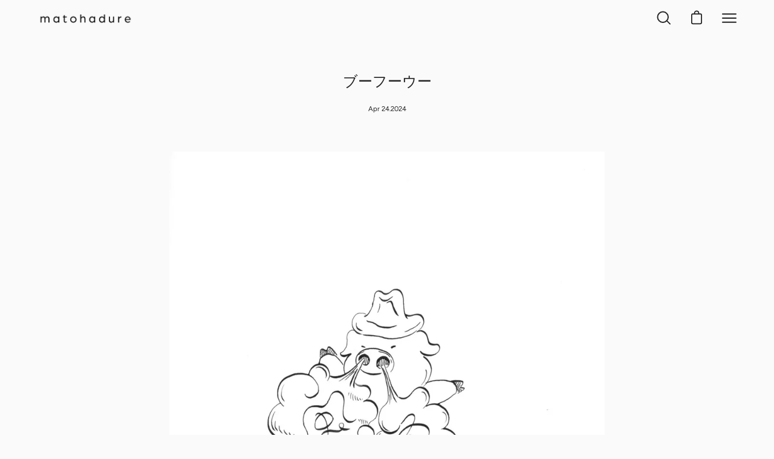

--- FILE ---
content_type: text/html; charset=utf-8
request_url: https://matohadure.com/blogs/%E3%83%8B%E3%83%A5%E3%83%BC%E3%82%B9/%E3%83%96%E3%83%BC%E3%83%95%E3%83%BC%E3%82%A6%E3%83%BC
body_size: 34088
content:
<!doctype html>
<html class="no-js no-touch" lang="ja" fontify-lang="ja">
<head>
  <meta charset="utf-8">
  <meta http-equiv='X-UA-Compatible' content='IE=edge'>
  <meta name="viewport" content="width=device-width, height=device-height, initial-scale=1.0, minimum-scale=1.0">
  <link rel="canonical" href="https://matohadure.com/blogs/%e3%83%8b%e3%83%a5%e3%83%bc%e3%82%b9/%e3%83%96%e3%83%bc%e3%83%95%e3%83%bc%e3%82%a6%e3%83%bc" />

  <link rel="preload" as="style" href="//matohadure.com/cdn/shop/t/7/assets/theme.css?v=140186170163513684321656036557">
  <link rel="preload" as="script" href="//matohadure.com/cdn/shop/t/7/assets/lazysizes.min.js?v=111431644619468174291654272660">
  <link rel="preload" as="script" href="//matohadure.com/cdn/shop/t/7/assets/theme.js?v=61407974624652217691654272663">
  <link rel="preload" as="image" href="//matohadure.com/cdn/shop/t/7/assets/loading.svg?v=91665432863842511931654272664">

  <link rel="preconnect" href="https://cdn.shopify.com" crossorigin>
  <link rel="preconnect" href="https://fonts.shopify.com" crossorigin>
  <link rel="preconnect" href="https://monorail-edge.shopifysvc.com" crossorigin><style data-shopify>:root { --loader-image-size: 60px; }:root { --loader-image-size: 320px; }html:not(.is-loading) .loading-overlay { opacity: 0; visibility: hidden; pointer-events: none; }
    .loading-overlay { position: fixed; top: 0; left: 0; z-index: 99999; width: 100vw; height: 100vh; display: flex; align-items: center; justify-content: center; background: var(--bg); transition: opacity 0.3s ease-out, visibility 0s linear 0.3s; }
    .loading-overlay .loader__image { width: 60px; height: 60px; }
    .loading-overlay .loader__image--fallback { width: 320px; height: 100%; background: var(--loader-image) no-repeat center center/contain; }
    .loader__image__holder { position: absolute; top: 0; left: 0; width: 100%; height: 100%; font-size: 0; display: flex; align-items: center; justify-content: center; animation: pulse-loading 2s infinite ease-in-out; }
    .loader__image { max-width: 150px; max-height: 150px; object-fit: contain; }
    .loader--line {
      position: relative;
      height: 4px;
      display: block;
      background-color: var(--button-primary-fade);
      border-radius: 2px;
      overflow: hidden;
      width: 100%;
      opacity: 0;
      visibility: hidden;
      transition: opacity .3s ease, visibility 0s linear .3s;
    }

    .loadMore .loader,
    .is-loading .loader {
      visibility: visible;
      opacity: 1;
      transition-delay: 0s;
    }

    .lazyloaded .loader {
      opacity: 0;
      visibility: hidden;
    }

    .loader-indeterminate { background-color: var(--button-primary-bg); }
    .loader-indeterminate::before {
      content: '';
      position: absolute;
      background-color: inherit;
      top: 0;
      left: -35%;
      width: 100%;
      bottom: 0;
      will-change: transform;
      -webkit-animation: indeterminate 2.1s cubic-bezier(0.65, 0.815, 0.735, 0.395) infinite;
      animation: indeterminate 2.1s cubic-bezier(0.65, 0.815, 0.735, 0.395) infinite;
    }

    .loader-indeterminate::after {
      content: '';
      position: absolute;
      background-color: inherit;
      top: 0;
      left: -200%;
      width: 100%;
      bottom: 0;
      will-change: transform;
      -webkit-animation: indeterminate-short 2.1s cubic-bezier(0.165, 0.84, 0.44, 1) infinite;
      animation: indeterminate-short 2.1s cubic-bezier(0.165, 0.84, 0.44, 1) infinite;
      -webkit-animation-delay: 1.15s;
      animation-delay: 1.15s;
    }

    @keyframes indeterminate {
      0% { transform: translateX(0) scale(0.35, 1); }
      60% { transform: translateX(50%) scale(0.9, 1); }
      100% { transform: translateX(100%) scale(0.9, 1); }
    }
    @keyframes indeterminate-short {
      0% { transform: translateX(0) scale(2, 1); }
      60% { transform: translateX(460px) scale(0.01, 1); }
      100% { transform: translateX(460px) scale(0.01, 1); }
    }
    @keyframes pulse-loading {
      0% { opacity: 1; }
      50% { opacity: .25; }
      100% { opacity: 1; }
    }</style><script>
    const loadingAppearance = "once";
    const loaded = sessionStorage.getItem('loaded');

    if (loadingAppearance === 'once') {
      if (loaded === null) {
        sessionStorage.setItem('loaded', true);
        document.documentElement.classList.add('is-loading');
      }
    } else {
      document.documentElement.classList.add('is-loading');
    }
  </script>
  <title>ブーフーウー &ndash; matohadure</title><meta name="description" content="どんぱっぱどんぱっぱ　ばったもんのバッタ ゆうくり風呂敷ふくらんだ 空気きいくう春ラッタ やったやった飛んじゃった 紙ヒコーキとカンカン帽 おんぼろラッパでプーペーポー ピンクのあいつは眠っている   吹きあれろー 吹きあれろ 世の城こえて君だけの たんたら台風ぶちまけろ   ばけつに水を汲んでくれ 水中散歩にながれぼし 今さら神さまがあふれたの   ぽんぽんポンパドール 大通りが暮れなずむ ずんずんずんむ　リズムではずむアドバルーン 教会の鐘　風　風"><link rel="preload" as="font" href="//matohadure.com/cdn/fonts/figtree/figtree_n4.3c0838aba1701047e60be6a99a1b0a40ce9b8419.woff2" type="font/woff2" crossorigin><link rel="preload" as="font" href="//matohadure.com/cdn/fonts/figtree/figtree_n4.3c0838aba1701047e60be6a99a1b0a40ce9b8419.woff2" type="font/woff2" crossorigin>

<meta property="og:site_name" content="matohadure">
<meta property="og:url" content="https://matohadure.com/blogs/%e3%83%8b%e3%83%a5%e3%83%bc%e3%82%b9/%e3%83%96%e3%83%bc%e3%83%95%e3%83%bc%e3%82%a6%e3%83%bc">
<meta property="og:title" content="ブーフーウー">
<meta property="og:type" content="article">
<meta property="og:description" content="どんぱっぱどんぱっぱ　ばったもんのバッタ ゆうくり風呂敷ふくらんだ 空気きいくう春ラッタ やったやった飛んじゃった 紙ヒコーキとカンカン帽 おんぼろラッパでプーペーポー ピンクのあいつは眠っている   吹きあれろー 吹きあれろ 世の城こえて君だけの たんたら台風ぶちまけろ   ばけつに水を汲んでくれ 水中散歩にながれぼし 今さら神さまがあふれたの   ぽんぽんポンパドール 大通りが暮れなずむ ずんずんずんむ　リズムではずむアドバルーン 教会の鐘　風　風"><meta property="og:image" content="http://matohadure.com/cdn/shop/articles/img20240424_11062373.jpg?v=1713924484">
  <meta property="og:image:secure_url" content="https://matohadure.com/cdn/shop/articles/img20240424_11062373.jpg?v=1713924484">
  <meta property="og:image:width" content="1654">
  <meta property="og:image:height" content="1829"><meta name="twitter:card" content="summary_large_image">
<meta name="twitter:title" content="ブーフーウー">
<meta name="twitter:description" content="どんぱっぱどんぱっぱ　ばったもんのバッタ ゆうくり風呂敷ふくらんだ 空気きいくう春ラッタ やったやった飛んじゃった 紙ヒコーキとカンカン帽 おんぼろラッパでプーペーポー ピンクのあいつは眠っている   吹きあれろー 吹きあれろ 世の城こえて君だけの たんたら台風ぶちまけろ   ばけつに水を汲んでくれ 水中散歩にながれぼし 今さら神さまがあふれたの   ぽんぽんポンパドール 大通りが暮れなずむ ずんずんずんむ　リズムではずむアドバルーン 教会の鐘　風　風"><style data-shopify>@font-face {
  font-family: Figtree;
  font-weight: 400;
  font-style: normal;
  font-display: swap;
  src: url("//matohadure.com/cdn/fonts/figtree/figtree_n4.3c0838aba1701047e60be6a99a1b0a40ce9b8419.woff2") format("woff2"),
       url("//matohadure.com/cdn/fonts/figtree/figtree_n4.c0575d1db21fc3821f17fd6617d3dee552312137.woff") format("woff");
}

@font-face {
  font-family: Figtree;
  font-weight: 400;
  font-style: normal;
  font-display: swap;
  src: url("//matohadure.com/cdn/fonts/figtree/figtree_n4.3c0838aba1701047e60be6a99a1b0a40ce9b8419.woff2") format("woff2"),
       url("//matohadure.com/cdn/fonts/figtree/figtree_n4.c0575d1db21fc3821f17fd6617d3dee552312137.woff") format("woff");
}



  @font-face {
  font-family: Figtree;
  font-weight: 500;
  font-style: normal;
  font-display: swap;
  src: url("//matohadure.com/cdn/fonts/figtree/figtree_n5.3b6b7df38aa5986536945796e1f947445832047c.woff2") format("woff2"),
       url("//matohadure.com/cdn/fonts/figtree/figtree_n5.f26bf6dcae278b0ed902605f6605fa3338e81dab.woff") format("woff");
}




  @font-face {
  font-family: Figtree;
  font-weight: 300;
  font-style: normal;
  font-display: swap;
  src: url("//matohadure.com/cdn/fonts/figtree/figtree_n3.e4cc0323f8b9feb279bf6ced9d868d88ce80289f.woff2") format("woff2"),
       url("//matohadure.com/cdn/fonts/figtree/figtree_n3.db79ac3fb83d054d99bd79fccf8e8782b5cf449e.woff") format("woff");
}




  @font-face {
  font-family: Figtree;
  font-weight: 700;
  font-style: normal;
  font-display: swap;
  src: url("//matohadure.com/cdn/fonts/figtree/figtree_n7.2fd9bfe01586148e644724096c9d75e8c7a90e55.woff2") format("woff2"),
       url("//matohadure.com/cdn/fonts/figtree/figtree_n7.ea05de92d862f9594794ab281c4c3a67501ef5fc.woff") format("woff");
}




  @font-face {
  font-family: Figtree;
  font-weight: 300;
  font-style: normal;
  font-display: swap;
  src: url("//matohadure.com/cdn/fonts/figtree/figtree_n3.e4cc0323f8b9feb279bf6ced9d868d88ce80289f.woff2") format("woff2"),
       url("//matohadure.com/cdn/fonts/figtree/figtree_n3.db79ac3fb83d054d99bd79fccf8e8782b5cf449e.woff") format("woff");
}




  @font-face {
  font-family: Figtree;
  font-weight: 500;
  font-style: normal;
  font-display: swap;
  src: url("//matohadure.com/cdn/fonts/figtree/figtree_n5.3b6b7df38aa5986536945796e1f947445832047c.woff2") format("woff2"),
       url("//matohadure.com/cdn/fonts/figtree/figtree_n5.f26bf6dcae278b0ed902605f6605fa3338e81dab.woff") format("woff");
}




  @font-face {
  font-family: Figtree;
  font-weight: 400;
  font-style: italic;
  font-display: swap;
  src: url("//matohadure.com/cdn/fonts/figtree/figtree_i4.89f7a4275c064845c304a4cf8a4a586060656db2.woff2") format("woff2"),
       url("//matohadure.com/cdn/fonts/figtree/figtree_i4.6f955aaaafc55a22ffc1f32ecf3756859a5ad3e2.woff") format("woff");
}




  @font-face {
  font-family: Figtree;
  font-weight: 700;
  font-style: italic;
  font-display: swap;
  src: url("//matohadure.com/cdn/fonts/figtree/figtree_i7.06add7096a6f2ab742e09ec7e498115904eda1fe.woff2") format("woff2"),
       url("//matohadure.com/cdn/fonts/figtree/figtree_i7.ee584b5fcaccdbb5518c0228158941f8df81b101.woff") format("woff");
}


:root {--COLOR-BUTTON-PRIMARY-BG: #222222;
  --COLOR-BUTTON-PRIMARY-BG-ALPHA-50: rgba(34, 34, 34, 0.5);
  --COLOR-BUTTON-PRIMARY-FADE: rgba(34, 34, 34, 0.05);
  --COLOR-BUTTON-PRIMARY-TEXT: #fff;
  --COLOR-BUTTON-PRIMARY-TEXT-ALPHA-50: rgba(255, 255, 255, 0.5);
  --COLOR-BUTTON-SECONDARY-BG: #f5f1eb;
  --COLOR-BUTTON-SECONDARY-TEXT: #000;
  --COLOR-BUTTON-SECONDARY-TEXT-ALPHA-50: rgba(255, 255, 255, 0.5);

  --COLOR-HEADING: #222222;
  --COLOR-TEXT: #222222;
  --COLOR-TEXT-DARKEN: #000000;
  --COLOR-TEXT-LIGHTEN: #555555;
  --COLOR-TEXT-ALPHA-5: rgba(34, 34, 34, 0.05);
  --COLOR-TEXT-ALPHA-8: rgba(34, 34, 34, 0.08);
  --COLOR-TEXT-ALPHA-10: rgba(34, 34, 34, 0.1);
  --COLOR-TEXT-ALPHA-15: rgba(34, 34, 34, 0.15);
  --COLOR-TEXT-ALPHA-25: rgba(34, 34, 34, 0.25);
  --COLOR-TEXT-ALPHA-50: rgba(34, 34, 34, 0.5);
  --COLOR-TEXT-ALPHA-60: rgba(34, 34, 34, 0.6);
  --COLOR-TEXT-ALPHA-85: rgba(34, 34, 34, 0.85);

  --COLOR-BG: #fafafa;
  --COLOR-BG-ALPHA-25: rgba(250, 250, 250, 0.25);
  --COLOR-BG-ALPHA-35: rgba(250, 250, 250, 0.35);
  --COLOR-BG-ALPHA-60: rgba(250, 250, 250, 0.6);
  --COLOR-BG-ALPHA-65: rgba(250, 250, 250, 0.65);
  --COLOR-BG-ALPHA-85: rgba(250, 250, 250, 0.85);
  --COLOR-BG-OVERLAY: rgba(250, 250, 250, 0.75);
  --COLOR-BG-DARKEN: #e1e1e1;
  --COLOR-BG-LIGHTEN-DARKEN: #e1e1e1;
  --COLOR-BG-LIGHTEN-DARKEN-2: #c8c8c8;
  --COLOR-BG-LIGHTEN-DARKEN-3: #aeaeae;
  --COLOR-BG-LIGHTEN-DARKEN-4: #959595;
  --COLOR-BG-LIGHTEN-DARKEN-CONTRAST: #adadad;
  --COLOR-BG-LIGHTEN-DARKEN-CONTRAST-2: #949494;
  --COLOR-BG-LIGHTEN-DARKEN-CONTRAST-3: #7a7a7a;
  --COLOR-BG-LIGHTEN-DARKEN-CONTRAST-4: #616161;

  --COLOR-INPUT-BG: #fafafa;

  --COLOR-ACCENT: #6c7c6c;
  --COLOR-ACCENT-TEXT: #fff;
  --COLOR-ACCENT-ALPHA-50: rgba(108, 124, 108, 0.5);
  --COLOR-ACCENT-ALPHA-30: rgba(108, 124, 108, 0.3);

  --COLOR-TAG-CUSTOM: #222222;
  --COLOR-TAG-SAVING: #D02E2E;

  --COLOR-BORDER: #222222;
  --COLOR-BORDER-ALPHA-15: rgba(34, 34, 34, 0.15);
  --COLOR-BORDER-ALPHA-30: rgba(34, 34, 34, 0.3);
  --COLOR-BORDER-ALPHA-50: rgba(34, 34, 34, 0.5);
  --COLOR-BORDER-ALPHA-65: rgba(34, 34, 34, 0.65);
  --COLOR-BORDER-LIGHTEN-DARKEN: #6f6f6f;
  --COLOR-BORDER-HAIRLINE: #f2f2f2;

  --COLOR-WHITE-BLACK: fff;
  --COLOR-BLACK-WHITE: #000;--COLOR-DISABLED-GREY: rgba(34, 34, 34, 0.05);
  --COLOR-DISABLED-GREY-DARKEN: rgba(34, 34, 34, 0.45);
  --COLOR-ERROR: #D02E2E;
  --COLOR-ERROR-BG: #f3cbcb;
  --COLOR-SUCCESS: #56AD6A;
  --COLOR-SUCCESS-BG: #ECFEF0;
  --COLOR-WARN: #ECBD5E;
  --COLOR-TRANSPARENT: rgba(255, 255, 255, 0);
  --COLOR-WHITE: #fff;
  --COLOR-WHITE-ALPHA-50: rgba(255, 255, 255, 0.5);
  --COLOR-WHITE-ALPHA-60: rgba(255, 255, 255, 0.6);
  --COLOR-BLACK: #000;
  --COLOR-BLACK-ALPHA-50: rgba(0, 0, 0, 0.5);
  --COLOR-BLACK-ALPHA-60: rgba(0, 0, 0, 0.6);--FONT-STACK-BODY: Figtree, sans-serif;
  --FONT-STYLE-BODY: normal;
  --FONT-STYLE-BODY-ITALIC: italic;
  --FONT-ADJUST-BODY: 0.95;

  --FONT-WEIGHT-BODY: 400;
  --FONT-WEIGHT-BODY-LIGHT: 300;
  --FONT-WEIGHT-BODY-MEDIUM: 700;
  --FONT-WEIGHT-BODY-BOLD: 500;

  --FONT-STACK-HEADING: Figtree, sans-serif;
  --FONT-STYLE-HEADING: normal;
  --FONT-STYLE-HEADING-ITALIC: italic;
  --FONT-ADJUST-HEADING: 1.0;

  --FONT-WEIGHT-HEADING: 400;
  --FONT-WEIGHT-HEADING-LIGHT: 300;
  --FONT-WEIGHT-HEADING-MEDIUM: 700;
  --FONT-WEIGHT-HEADING-BOLD: 500;

  --FONT-STACK-NAV: Figtree, sans-serif;
  --FONT-STYLE-NAV: normal;
  --FONT-STYLE-NAV-ITALIC: italic;
  --FONT-ADJUST-NAV: 1.0;

  --FONT-WEIGHT-NAV: 400;
  --FONT-WEIGHT-NAV-LIGHT: 300;
  --FONT-WEIGHT-NAV-MEDIUM: 700;
  --FONT-WEIGHT-NAV-BOLD: 500;

  --FONT-STACK-BUTTON: Figtree, sans-serif;
  --FONT-STYLE-BUTTON: normal;
  --FONT-STYLE-BUTTON-ITALIC: italic;
  --FONT-ADJUST-BUTTON: 0.85;

  --FONT-WEIGHT-BUTTON: 400;
  --FONT-WEIGHT-BUTTON-MEDIUM: 700;
  --FONT-WEIGHT-BUTTON-BOLD: 500;

  --FONT-STACK-SUBHEADING: Figtree, sans-serif;
  --FONT-STYLE-SUBHEADING: normal;
  --FONT-STYLE-SUBHEADING-ITALIC: italic;
  --FONT-ADJUST-SUBHEADING: 1.5;

  --FONT-WEIGHT-SUBHEADING: 400;
  --FONT-WEIGHT-SUBHEADING-LIGHT: 300;
  --FONT-WEIGHT-SUBHEADING-MEDIUM: 700;
  --FONT-WEIGHT-SUBHEADING-BOLD: 500;

  --LETTER-SPACING-SUBHEADING: 0.0em;
  --LETTER-SPACING-BUTTON: 0.125em;

  --BUTTON-TEXT-CAPS: uppercase;
  --SUBHEADING-TEXT-CAPS: none;--FONT-SIZE-INPUT: 1rem;--RADIUS: 0px;
  --RADIUS-SMALL: 0px;
  --RADIUS-TINY: 0px;
  --RADIUS-BADGE: 0px;
  --RADIUS-CHECKBOX: 0px;
  --RADIUS-TEXTAREA: 0px;--PRODUCT-MEDIA-PADDING-TOP: 130.0%;--SITE-WIDTH: 1440px;
  --SITE-WIDTH-NARROW: 840px;--loading-svg: url( "//matohadure.com/cdn/shop/t/7/assets/loading.svg?v=91665432863842511931654272664" );
  --icon-check: url( "//matohadure.com/cdn/shop/t/7/assets/icon-check.svg?v=175316081881880408121654272664" );
  --icon-close: url( "//matohadure.com/cdn/shop/t/7/assets/icon-close.svg?v=152460236205633315831654272661" );
  --icon-zoom-in: url( "//matohadure.com/cdn/shop/t/7/assets/icon-zoom-in.svg?v=157433013461716915331654272666" );
  --icon-zoom-out: url( "//matohadure.com/cdn/shop/t/7/assets/icon-zoom-out.svg?v=164909107869959372931654272661" );--collection-sticky-bar-height: 0;
  --collection-image-padding-top: 60%;

  --drawer-width: 400px;
  --drawer-transition: transform 0.4s cubic-bezier(0.46, 0.01, 0.32, 1);--full-height: 100vh;
  --header-height: 60px;
  --content-full: calc(100vh - var(--header-height));
  --announcement-height: 0px;--gutter: 60px;
  --gutter-mobile: 20px;
  --grid-gutter: 20px;--inner: 20px;
  --inner-tablet: 18px;
  --inner-mobile: 16px;--grid: repeat(4, minmax(0, 1fr));
  --grid-tablet: repeat(2, minmax(0, 1fr));
  --grid-mobile: repeat(2, minmax(0, 1fr));
  --megamenu-grid: repeat(4, minmax(0, 1fr));
  --grid-row: 1 / span 4;--scrollbar-width: 0px;--overlay: #000;
  --overlay-opacity: 1;--swatch-size: 40px;

  
  --move-offset: 20px;

  
  --autoplay-speed: 2200ms;

  

    --filter-bg: 1.0;--product-filter-bg: .97;
  }</style><link href="//matohadure.com/cdn/shop/t/7/assets/theme.css?v=140186170163513684321656036557" rel="stylesheet" type="text/css" media="all" /><script type="text/javascript">
    if (window.MSInputMethodContext && document.documentMode) {
      var scripts = document.getElementsByTagName('script')[0];
      var polyfill = document.createElement("script");
      polyfill.defer = true;
      polyfill.src = "//matohadure.com/cdn/shop/t/7/assets/ie11.js?v=164037955086922138091654272662";

      scripts.parentNode.insertBefore(polyfill, scripts);

      document.documentElement.classList.add('ie11');
    } else {
      document.documentElement.className = document.documentElement.className.replace('no-js', 'js');
    }

    let root = '/';
    if (root[root.length - 1] !== '/') {
      root = `${root}/`;
    }

    window.theme = {
      assets: {
        smoothscroll: '//matohadure.com/cdn/shop/t/7/assets/smoothscroll.js?v=37906625415260927261654272659',
        no_image: "//matohadure.com/cdn/shopifycloud/storefront/assets/no-image-2048-a2addb12_1024x.gif",
        swatches: '//matohadure.com/cdn/shop/t/7/assets/swatches.json?v=108341084980828767351654272664',
        base: "//matohadure.com/cdn/shop/t/7/assets/"
      },
      routes: {
        root: root,
        cart_url: "\/cart",
        cart_add_url: "\/cart\/add",
        cart_change_url: "\/cart\/change",
        shop_url: "https:\/\/matohadure.com",
        search_url: "\/search",
        product_recommendations_url: "\/recommendations\/products"
      },
      strings: {
        add_to_cart: "カートに入れる",
        cart_acceptance_error: "お客様は、当社の規約に同意していただく必要があります。",
        cart_empty: "現在、カートは空です。",
        cart_price: "価格",
        cart_quantity: "数量",
        cart_items_one: " {{ count }} アイテム",
        cart_items_many: " {{ count }} アイテム",
        cart_title: "Cart",
        cart_total: "合計",
        continue_shopping: "買い物を続ける",
        free: "Free",
        limit_error: "申し訳ございませんが、この商品は数が少ないようです。",
        no_results: "結果は見つかりませんでした",
        preorder: "Pre-Order",
        remove: "削除",
        results_one: "結果",
        results_other: "成果",
        sale_badge_text: "Sale",
        saving_badge: "お得な {{ discount }}",
        saving_up_to_badge: "最大で {{ discount }}まで節約できます。",
        sold_out: "Sold Out",
        subscription: "購読申し込み",
        unavailable: "使用不可",
        unit_price_label: "単価",
        unit_price_separator: "につき",
        view_all: "すべて表示",
        zero_qty_error: "数量は 0 以上でなければならない。",
        delete_confirm: "本当にこのアドレスを削除しますか？"
      },
      icons: {
        plus: '<svg aria-hidden="true" focusable="false" role="presentation" class="icon icon-toggle-plus" viewBox="0 0 19 20"><path d="M10.725 11.02h6.671c.566 0 1.03-.506 1.03-1.072 0-.565-.464-1.07-1.03-1.07h-6.67V2.27c0-.565-.506-1.029-1.072-1.029-.566 0-1.071.464-1.071 1.03v6.605h-6.63c-.566 0-1.029.506-1.029 1.071 0 .566.463 1.072 1.029 1.072h6.63v6.695c0 .566.505 1.03 1.07 1.03.566 0 1.072-.464 1.072-1.03V11.02z"/></svg>',
        minus: '<svg aria-hidden="true" focusable="false" role="presentation" class="icon icon-toggle-minus" viewBox="0 0 19 20"><path d="M10.725 11.02h6.671c.566 0 1.03-.506 1.03-1.072 0-.565-.464-1.07-1.03-1.07H1.953c-.566 0-1.029.505-1.029 1.07 0 .566.463 1.072 1.029 1.072h8.772z"/></svg>',
        close: '<svg aria-hidden="true" focusable="false" role="presentation" class="icon icon-close" viewBox="0 0 25 25"><path d="M11.374 12.167L1.236 22.304a1.09 1.09 0 001.543 1.543L12.917 13.71l10.137 10.138a1.09 1.09 0 001.543-1.543L14.46 12.167 24.597 2.029A1.09 1.09 0 0023.054.486L12.917 10.624 2.779.486A1.09 1.09 0 001.236 2.03l10.138 10.138z"/></svg>',
        closeSmall: '<svg aria-hidden="true" focusable="false" role="presentation" class="icon icon-close-small" viewBox="0 0 20 20"><path d="M15.89 14.696l-4.734-4.734 4.717-4.717c.4-.4.37-1.085-.03-1.485s-1.085-.43-1.485-.03L9.641 8.447 4.97 3.776c-.4-.4-1.085-.37-1.485.03s-.43 1.085-.03 1.485l4.671 4.671-4.688 4.688c-.4.4-.37 1.085.03 1.485s1.085.43 1.485.03l4.688-4.687 4.734 4.734c.4.4 1.085.37 1.485-.03s.43-1.085.03-1.485z"/></svg>'
      },
      settings: {
        animations: true,
        cartType: "drawer",
        enableAcceptTerms: false,
        enableInfinityScroll: false,
        enablePaymentButton: true,
        gridImageSize: "cover",
        gridImageAspectRatio: 1.3,
        mobileMenuBehaviour: "trigger",
        productGridHover: "slideshow",
        savingBadgeType: "percentage",
        showBadge: true,
        showSoldBadge: true,
        showSavingBadge: true,
        quickButton: "view",
      },
      sizes: {
        mobile: 480,
        small: 768,
        large: 1024,
        widescreen: 1440
      },
      moneyFormat: "¥{{amount_no_decimals}}",
      info: {
        name: 'Palo Alto'
      },
      version: '4.1.0'
    };
    window.lazySizesConfig = window.lazySizesConfig || {};
    window.lazySizesConfig.preloadAfterLoad = true;
    window.PaloAlto = window.PaloAlto || {};
    window.slate = window.slate || {};
    window.isHeaderTransparent = false;
    window.initialHeaderHeight = 60;
    window.lastWindowWidth = window.innerWidth || document.documentElement.clientWidth;
  </script>
  <script src="//matohadure.com/cdn/shop/t/7/assets/lazysizes.min.js?v=111431644619468174291654272660" async="async"></script><script src="//matohadure.com/cdn/shop/t/7/assets/theme.js?v=61407974624652217691654272663" defer="defer"></script>

  <script>window.performance && window.performance.mark && window.performance.mark('shopify.content_for_header.start');</script><meta name="facebook-domain-verification" content="nh743ybgkrioqt9labq1ewst9s6v5t">
<meta name="facebook-domain-verification" content="9ibnrbftr2hkka23zfoxkmhxoqoogn">
<meta id="shopify-digital-wallet" name="shopify-digital-wallet" content="/64118587647/digital_wallets/dialog">
<meta name="shopify-checkout-api-token" content="3cf0551827e72a6e6aba65ecc29d4d43">
<link rel="alternate" type="application/atom+xml" title="Feed" href="/blogs/%E3%83%8B%E3%83%A5%E3%83%BC%E3%82%B9.atom" />
<script async="async" src="/checkouts/internal/preloads.js?locale=ja-JP"></script>
<link rel="preconnect" href="https://shop.app" crossorigin="anonymous">
<script async="async" src="https://shop.app/checkouts/internal/preloads.js?locale=ja-JP&shop_id=64118587647" crossorigin="anonymous"></script>
<script id="apple-pay-shop-capabilities" type="application/json">{"shopId":64118587647,"countryCode":"JP","currencyCode":"JPY","merchantCapabilities":["supports3DS"],"merchantId":"gid:\/\/shopify\/Shop\/64118587647","merchantName":"matohadure","requiredBillingContactFields":["postalAddress","email","phone"],"requiredShippingContactFields":["postalAddress","email","phone"],"shippingType":"shipping","supportedNetworks":["visa","masterCard","amex","jcb","discover"],"total":{"type":"pending","label":"matohadure","amount":"1.00"},"shopifyPaymentsEnabled":true,"supportsSubscriptions":true}</script>
<script id="shopify-features" type="application/json">{"accessToken":"3cf0551827e72a6e6aba65ecc29d4d43","betas":["rich-media-storefront-analytics"],"domain":"matohadure.com","predictiveSearch":false,"shopId":64118587647,"locale":"ja"}</script>
<script>var Shopify = Shopify || {};
Shopify.shop = "matohadure.myshopify.com";
Shopify.locale = "ja";
Shopify.currency = {"active":"JPY","rate":"1.0"};
Shopify.country = "JP";
Shopify.theme = {"name":"Palo Alto","id":133223284991,"schema_name":"Palo Alto","schema_version":"4.1.0","theme_store_id":777,"role":"main"};
Shopify.theme.handle = "null";
Shopify.theme.style = {"id":null,"handle":null};
Shopify.cdnHost = "matohadure.com/cdn";
Shopify.routes = Shopify.routes || {};
Shopify.routes.root = "/";</script>
<script type="module">!function(o){(o.Shopify=o.Shopify||{}).modules=!0}(window);</script>
<script>!function(o){function n(){var o=[];function n(){o.push(Array.prototype.slice.apply(arguments))}return n.q=o,n}var t=o.Shopify=o.Shopify||{};t.loadFeatures=n(),t.autoloadFeatures=n()}(window);</script>
<script>
  window.ShopifyPay = window.ShopifyPay || {};
  window.ShopifyPay.apiHost = "shop.app\/pay";
  window.ShopifyPay.redirectState = null;
</script>
<script id="shop-js-analytics" type="application/json">{"pageType":"article"}</script>
<script defer="defer" async type="module" src="//matohadure.com/cdn/shopifycloud/shop-js/modules/v2/client.init-shop-cart-sync_CHE6QNUr.ja.esm.js"></script>
<script defer="defer" async type="module" src="//matohadure.com/cdn/shopifycloud/shop-js/modules/v2/chunk.common_D98kRh4-.esm.js"></script>
<script defer="defer" async type="module" src="//matohadure.com/cdn/shopifycloud/shop-js/modules/v2/chunk.modal_BNwoMci-.esm.js"></script>
<script type="module">
  await import("//matohadure.com/cdn/shopifycloud/shop-js/modules/v2/client.init-shop-cart-sync_CHE6QNUr.ja.esm.js");
await import("//matohadure.com/cdn/shopifycloud/shop-js/modules/v2/chunk.common_D98kRh4-.esm.js");
await import("//matohadure.com/cdn/shopifycloud/shop-js/modules/v2/chunk.modal_BNwoMci-.esm.js");

  window.Shopify.SignInWithShop?.initShopCartSync?.({"fedCMEnabled":true,"windoidEnabled":true});

</script>
<script>
  window.Shopify = window.Shopify || {};
  if (!window.Shopify.featureAssets) window.Shopify.featureAssets = {};
  window.Shopify.featureAssets['shop-js'] = {"shop-cart-sync":["modules/v2/client.shop-cart-sync_Fn6E0AvD.ja.esm.js","modules/v2/chunk.common_D98kRh4-.esm.js","modules/v2/chunk.modal_BNwoMci-.esm.js"],"init-fed-cm":["modules/v2/client.init-fed-cm_sYFpctDP.ja.esm.js","modules/v2/chunk.common_D98kRh4-.esm.js","modules/v2/chunk.modal_BNwoMci-.esm.js"],"shop-toast-manager":["modules/v2/client.shop-toast-manager_Cm6TtnXd.ja.esm.js","modules/v2/chunk.common_D98kRh4-.esm.js","modules/v2/chunk.modal_BNwoMci-.esm.js"],"init-shop-cart-sync":["modules/v2/client.init-shop-cart-sync_CHE6QNUr.ja.esm.js","modules/v2/chunk.common_D98kRh4-.esm.js","modules/v2/chunk.modal_BNwoMci-.esm.js"],"shop-button":["modules/v2/client.shop-button_CZ95wHjv.ja.esm.js","modules/v2/chunk.common_D98kRh4-.esm.js","modules/v2/chunk.modal_BNwoMci-.esm.js"],"init-windoid":["modules/v2/client.init-windoid_BTB72QS9.ja.esm.js","modules/v2/chunk.common_D98kRh4-.esm.js","modules/v2/chunk.modal_BNwoMci-.esm.js"],"shop-cash-offers":["modules/v2/client.shop-cash-offers_BFHBnhKY.ja.esm.js","modules/v2/chunk.common_D98kRh4-.esm.js","modules/v2/chunk.modal_BNwoMci-.esm.js"],"pay-button":["modules/v2/client.pay-button_DTH50Rzq.ja.esm.js","modules/v2/chunk.common_D98kRh4-.esm.js","modules/v2/chunk.modal_BNwoMci-.esm.js"],"init-customer-accounts":["modules/v2/client.init-customer-accounts_BUGn0cIS.ja.esm.js","modules/v2/client.shop-login-button_B-yi3nMN.ja.esm.js","modules/v2/chunk.common_D98kRh4-.esm.js","modules/v2/chunk.modal_BNwoMci-.esm.js"],"avatar":["modules/v2/client.avatar_BTnouDA3.ja.esm.js"],"checkout-modal":["modules/v2/client.checkout-modal_B9SXRRFG.ja.esm.js","modules/v2/chunk.common_D98kRh4-.esm.js","modules/v2/chunk.modal_BNwoMci-.esm.js"],"init-shop-for-new-customer-accounts":["modules/v2/client.init-shop-for-new-customer-accounts_CoX20XDP.ja.esm.js","modules/v2/client.shop-login-button_B-yi3nMN.ja.esm.js","modules/v2/chunk.common_D98kRh4-.esm.js","modules/v2/chunk.modal_BNwoMci-.esm.js"],"init-customer-accounts-sign-up":["modules/v2/client.init-customer-accounts-sign-up_CSeMJfz-.ja.esm.js","modules/v2/client.shop-login-button_B-yi3nMN.ja.esm.js","modules/v2/chunk.common_D98kRh4-.esm.js","modules/v2/chunk.modal_BNwoMci-.esm.js"],"init-shop-email-lookup-coordinator":["modules/v2/client.init-shop-email-lookup-coordinator_DazyVOqY.ja.esm.js","modules/v2/chunk.common_D98kRh4-.esm.js","modules/v2/chunk.modal_BNwoMci-.esm.js"],"shop-follow-button":["modules/v2/client.shop-follow-button_DjSWKMco.ja.esm.js","modules/v2/chunk.common_D98kRh4-.esm.js","modules/v2/chunk.modal_BNwoMci-.esm.js"],"shop-login-button":["modules/v2/client.shop-login-button_B-yi3nMN.ja.esm.js","modules/v2/chunk.common_D98kRh4-.esm.js","modules/v2/chunk.modal_BNwoMci-.esm.js"],"shop-login":["modules/v2/client.shop-login_BdZnYXk6.ja.esm.js","modules/v2/chunk.common_D98kRh4-.esm.js","modules/v2/chunk.modal_BNwoMci-.esm.js"],"lead-capture":["modules/v2/client.lead-capture_emq1eXKF.ja.esm.js","modules/v2/chunk.common_D98kRh4-.esm.js","modules/v2/chunk.modal_BNwoMci-.esm.js"],"payment-terms":["modules/v2/client.payment-terms_CeWs54sX.ja.esm.js","modules/v2/chunk.common_D98kRh4-.esm.js","modules/v2/chunk.modal_BNwoMci-.esm.js"]};
</script>
<script>(function() {
  var isLoaded = false;
  function asyncLoad() {
    if (isLoaded) return;
    isLoaded = true;
    var urls = ["https:\/\/cdn.shopify.com\/s\/files\/1\/0641\/1858\/7647\/t\/7\/assets\/globo.formbuilder.init.js?v=1654833146\u0026shop=matohadure.myshopify.com","https:\/\/cdn.nfcube.com\/4182a68862ebd9a5ca376188d13d49fc.js?shop=matohadure.myshopify.com"];
    for (var i = 0; i < urls.length; i++) {
      var s = document.createElement('script');
      s.type = 'text/javascript';
      s.async = true;
      s.src = urls[i];
      var x = document.getElementsByTagName('script')[0];
      x.parentNode.insertBefore(s, x);
    }
  };
  if(window.attachEvent) {
    window.attachEvent('onload', asyncLoad);
  } else {
    window.addEventListener('load', asyncLoad, false);
  }
})();</script>
<script id="__st">var __st={"a":64118587647,"offset":32400,"reqid":"b442bbfd-ed31-4653-981c-2ed60cdb9795-1769562104","pageurl":"matohadure.com\/blogs\/%E3%83%8B%E3%83%A5%E3%83%BC%E3%82%B9\/%E3%83%96%E3%83%BC%E3%83%95%E3%83%BC%E3%82%A6%E3%83%BC","s":"articles-589930037503","u":"9e1179f1cbbb","p":"article","rtyp":"article","rid":589930037503};</script>
<script>window.ShopifyPaypalV4VisibilityTracking = true;</script>
<script id="captcha-bootstrap">!function(){'use strict';const t='contact',e='account',n='new_comment',o=[[t,t],['blogs',n],['comments',n],[t,'customer']],c=[[e,'customer_login'],[e,'guest_login'],[e,'recover_customer_password'],[e,'create_customer']],r=t=>t.map((([t,e])=>`form[action*='/${t}']:not([data-nocaptcha='true']) input[name='form_type'][value='${e}']`)).join(','),a=t=>()=>t?[...document.querySelectorAll(t)].map((t=>t.form)):[];function s(){const t=[...o],e=r(t);return a(e)}const i='password',u='form_key',d=['recaptcha-v3-token','g-recaptcha-response','h-captcha-response',i],f=()=>{try{return window.sessionStorage}catch{return}},m='__shopify_v',_=t=>t.elements[u];function p(t,e,n=!1){try{const o=window.sessionStorage,c=JSON.parse(o.getItem(e)),{data:r}=function(t){const{data:e,action:n}=t;return t[m]||n?{data:e,action:n}:{data:t,action:n}}(c);for(const[e,n]of Object.entries(r))t.elements[e]&&(t.elements[e].value=n);n&&o.removeItem(e)}catch(o){console.error('form repopulation failed',{error:o})}}const l='form_type',E='cptcha';function T(t){t.dataset[E]=!0}const w=window,h=w.document,L='Shopify',v='ce_forms',y='captcha';let A=!1;((t,e)=>{const n=(g='f06e6c50-85a8-45c8-87d0-21a2b65856fe',I='https://cdn.shopify.com/shopifycloud/storefront-forms-hcaptcha/ce_storefront_forms_captcha_hcaptcha.v1.5.2.iife.js',D={infoText:'hCaptchaによる保護',privacyText:'プライバシー',termsText:'利用規約'},(t,e,n)=>{const o=w[L][v],c=o.bindForm;if(c)return c(t,g,e,D).then(n);var r;o.q.push([[t,g,e,D],n]),r=I,A||(h.body.append(Object.assign(h.createElement('script'),{id:'captcha-provider',async:!0,src:r})),A=!0)});var g,I,D;w[L]=w[L]||{},w[L][v]=w[L][v]||{},w[L][v].q=[],w[L][y]=w[L][y]||{},w[L][y].protect=function(t,e){n(t,void 0,e),T(t)},Object.freeze(w[L][y]),function(t,e,n,w,h,L){const[v,y,A,g]=function(t,e,n){const i=e?o:[],u=t?c:[],d=[...i,...u],f=r(d),m=r(i),_=r(d.filter((([t,e])=>n.includes(e))));return[a(f),a(m),a(_),s()]}(w,h,L),I=t=>{const e=t.target;return e instanceof HTMLFormElement?e:e&&e.form},D=t=>v().includes(t);t.addEventListener('submit',(t=>{const e=I(t);if(!e)return;const n=D(e)&&!e.dataset.hcaptchaBound&&!e.dataset.recaptchaBound,o=_(e),c=g().includes(e)&&(!o||!o.value);(n||c)&&t.preventDefault(),c&&!n&&(function(t){try{if(!f())return;!function(t){const e=f();if(!e)return;const n=_(t);if(!n)return;const o=n.value;o&&e.removeItem(o)}(t);const e=Array.from(Array(32),(()=>Math.random().toString(36)[2])).join('');!function(t,e){_(t)||t.append(Object.assign(document.createElement('input'),{type:'hidden',name:u})),t.elements[u].value=e}(t,e),function(t,e){const n=f();if(!n)return;const o=[...t.querySelectorAll(`input[type='${i}']`)].map((({name:t})=>t)),c=[...d,...o],r={};for(const[a,s]of new FormData(t).entries())c.includes(a)||(r[a]=s);n.setItem(e,JSON.stringify({[m]:1,action:t.action,data:r}))}(t,e)}catch(e){console.error('failed to persist form',e)}}(e),e.submit())}));const S=(t,e)=>{t&&!t.dataset[E]&&(n(t,e.some((e=>e===t))),T(t))};for(const o of['focusin','change'])t.addEventListener(o,(t=>{const e=I(t);D(e)&&S(e,y())}));const B=e.get('form_key'),M=e.get(l),P=B&&M;t.addEventListener('DOMContentLoaded',(()=>{const t=y();if(P)for(const e of t)e.elements[l].value===M&&p(e,B);[...new Set([...A(),...v().filter((t=>'true'===t.dataset.shopifyCaptcha))])].forEach((e=>S(e,t)))}))}(h,new URLSearchParams(w.location.search),n,t,e,['guest_login'])})(!0,!0)}();</script>
<script integrity="sha256-4kQ18oKyAcykRKYeNunJcIwy7WH5gtpwJnB7kiuLZ1E=" data-source-attribution="shopify.loadfeatures" defer="defer" src="//matohadure.com/cdn/shopifycloud/storefront/assets/storefront/load_feature-a0a9edcb.js" crossorigin="anonymous"></script>
<script crossorigin="anonymous" defer="defer" src="//matohadure.com/cdn/shopifycloud/storefront/assets/shopify_pay/storefront-65b4c6d7.js?v=20250812"></script>
<script data-source-attribution="shopify.dynamic_checkout.dynamic.init">var Shopify=Shopify||{};Shopify.PaymentButton=Shopify.PaymentButton||{isStorefrontPortableWallets:!0,init:function(){window.Shopify.PaymentButton.init=function(){};var t=document.createElement("script");t.src="https://matohadure.com/cdn/shopifycloud/portable-wallets/latest/portable-wallets.ja.js",t.type="module",document.head.appendChild(t)}};
</script>
<script data-source-attribution="shopify.dynamic_checkout.buyer_consent">
  function portableWalletsHideBuyerConsent(e){var t=document.getElementById("shopify-buyer-consent"),n=document.getElementById("shopify-subscription-policy-button");t&&n&&(t.classList.add("hidden"),t.setAttribute("aria-hidden","true"),n.removeEventListener("click",e))}function portableWalletsShowBuyerConsent(e){var t=document.getElementById("shopify-buyer-consent"),n=document.getElementById("shopify-subscription-policy-button");t&&n&&(t.classList.remove("hidden"),t.removeAttribute("aria-hidden"),n.addEventListener("click",e))}window.Shopify?.PaymentButton&&(window.Shopify.PaymentButton.hideBuyerConsent=portableWalletsHideBuyerConsent,window.Shopify.PaymentButton.showBuyerConsent=portableWalletsShowBuyerConsent);
</script>
<script data-source-attribution="shopify.dynamic_checkout.cart.bootstrap">document.addEventListener("DOMContentLoaded",(function(){function t(){return document.querySelector("shopify-accelerated-checkout-cart, shopify-accelerated-checkout")}if(t())Shopify.PaymentButton.init();else{new MutationObserver((function(e,n){t()&&(Shopify.PaymentButton.init(),n.disconnect())})).observe(document.body,{childList:!0,subtree:!0})}}));
</script>
<link id="shopify-accelerated-checkout-styles" rel="stylesheet" media="screen" href="https://matohadure.com/cdn/shopifycloud/portable-wallets/latest/accelerated-checkout-backwards-compat.css" crossorigin="anonymous">
<style id="shopify-accelerated-checkout-cart">
        #shopify-buyer-consent {
  margin-top: 1em;
  display: inline-block;
  width: 100%;
}

#shopify-buyer-consent.hidden {
  display: none;
}

#shopify-subscription-policy-button {
  background: none;
  border: none;
  padding: 0;
  text-decoration: underline;
  font-size: inherit;
  cursor: pointer;
}

#shopify-subscription-policy-button::before {
  box-shadow: none;
}

      </style>

<script>window.performance && window.performance.mark && window.performance.mark('shopify.content_for_header.end');</script>
<script>
	var Globo = Globo || {};
    var globoFormbuilderRecaptchaInit = function(){};
    Globo.FormBuilder = Globo.FormBuilder || {};
    Globo.FormBuilder.url = "https://form.globosoftware.net";
    Globo.FormBuilder.shop = {
        settings : {
            reCaptcha : {
                siteKey : '',
                recaptchaType : 'v2',
                languageCode : 'ja'
            },
            hideWaterMark : false,
            encryptionFormId : true,
            copyright: `Powered by <a href="https://globosoftware.net" target="_blank">Globo</a> <a href="https://apps.shopify.com/form-builder-contact-form" target="_blank">Contact Form</a>`,
            scrollTop: true
        },
        pricing:{
            features:{
                fileUpload : 2,
                removeCopyright : false,
                bulkOrderForm: false,
                cartForm: false,
            }
        },
        configuration: {
            money_format:  "¥{{amount_no_decimals}}"
        },
        encryption_form_id : true
    };
    Globo.FormBuilder.forms = [];

    
    Globo.FormBuilder.page = {
        title : document.title.replaceAll('"', "'"),
        href : window.location.href,
        type: "article"
    };
    
    Globo.FormBuilder.assetFormUrls = [];
            Globo.FormBuilder.assetFormUrls[81560] = "//matohadure.com/cdn/shop/t/7/assets/globo.formbuilder.data.81560.js?v=80137459825567130871663202851";
            
</script>

<link rel="preload" href="//matohadure.com/cdn/shop/t/7/assets/globo.formbuilder.css?v=166746299458825452111663047925" as="style" onload="this.onload=null;this.rel='stylesheet'">
<noscript><link rel="stylesheet" href="//matohadure.com/cdn/shop/t/7/assets/globo.formbuilder.css?v=166746299458825452111663047925"></noscript>
<link rel="stylesheet" href="//matohadure.com/cdn/shop/t/7/assets/globo.formbuilder.css?v=166746299458825452111663047925">


<script>
    Globo.FormBuilder.__webpack_public_path__ = "//matohadure.com/cdn/shop/t/7/assets/"
</script>
<script src="//matohadure.com/cdn/shop/t/7/assets/globo.formbuilder.index.js?v=66502375661630302091654833138" defer></script>
 
 <link rel="stylesheet" href="//fonts.googleapis.com/css?family=Zen+Kaku+Gothic+New:100,200,300,400,500,600,700,800,900" />


<style type="text/css" id="nitro-fontify" >
	/** {"overwrite":true,"mobile":false,"desktop":false,"stylesheet":"letter-spacing: 0.15em;","languages":[]}**/
				 
		 
					body,h1,h2,h3,h4,h5,h6,p,blockquote,li,a,*:not(.fa):not([class*="pe-"]):not(.lni):not(i[class*="iccl-"]):not(i[class*="la"]):not(i[class*="fa"]):not(.jdgm-star){
				font-family: 'Zen Kaku Gothic New' !important;/** end **/
				letter-spacing: 0.15em;
			}
		 
	</style>

<link href="https://monorail-edge.shopifysvc.com" rel="dns-prefetch">
<script>(function(){if ("sendBeacon" in navigator && "performance" in window) {try {var session_token_from_headers = performance.getEntriesByType('navigation')[0].serverTiming.find(x => x.name == '_s').description;} catch {var session_token_from_headers = undefined;}var session_cookie_matches = document.cookie.match(/_shopify_s=([^;]*)/);var session_token_from_cookie = session_cookie_matches && session_cookie_matches.length === 2 ? session_cookie_matches[1] : "";var session_token = session_token_from_headers || session_token_from_cookie || "";function handle_abandonment_event(e) {var entries = performance.getEntries().filter(function(entry) {return /monorail-edge.shopifysvc.com/.test(entry.name);});if (!window.abandonment_tracked && entries.length === 0) {window.abandonment_tracked = true;var currentMs = Date.now();var navigation_start = performance.timing.navigationStart;var payload = {shop_id: 64118587647,url: window.location.href,navigation_start,duration: currentMs - navigation_start,session_token,page_type: "article"};window.navigator.sendBeacon("https://monorail-edge.shopifysvc.com/v1/produce", JSON.stringify({schema_id: "online_store_buyer_site_abandonment/1.1",payload: payload,metadata: {event_created_at_ms: currentMs,event_sent_at_ms: currentMs}}));}}window.addEventListener('pagehide', handle_abandonment_event);}}());</script>
<script id="web-pixels-manager-setup">(function e(e,d,r,n,o){if(void 0===o&&(o={}),!Boolean(null===(a=null===(i=window.Shopify)||void 0===i?void 0:i.analytics)||void 0===a?void 0:a.replayQueue)){var i,a;window.Shopify=window.Shopify||{};var t=window.Shopify;t.analytics=t.analytics||{};var s=t.analytics;s.replayQueue=[],s.publish=function(e,d,r){return s.replayQueue.push([e,d,r]),!0};try{self.performance.mark("wpm:start")}catch(e){}var l=function(){var e={modern:/Edge?\/(1{2}[4-9]|1[2-9]\d|[2-9]\d{2}|\d{4,})\.\d+(\.\d+|)|Firefox\/(1{2}[4-9]|1[2-9]\d|[2-9]\d{2}|\d{4,})\.\d+(\.\d+|)|Chrom(ium|e)\/(9{2}|\d{3,})\.\d+(\.\d+|)|(Maci|X1{2}).+ Version\/(15\.\d+|(1[6-9]|[2-9]\d|\d{3,})\.\d+)([,.]\d+|)( \(\w+\)|)( Mobile\/\w+|) Safari\/|Chrome.+OPR\/(9{2}|\d{3,})\.\d+\.\d+|(CPU[ +]OS|iPhone[ +]OS|CPU[ +]iPhone|CPU IPhone OS|CPU iPad OS)[ +]+(15[._]\d+|(1[6-9]|[2-9]\d|\d{3,})[._]\d+)([._]\d+|)|Android:?[ /-](13[3-9]|1[4-9]\d|[2-9]\d{2}|\d{4,})(\.\d+|)(\.\d+|)|Android.+Firefox\/(13[5-9]|1[4-9]\d|[2-9]\d{2}|\d{4,})\.\d+(\.\d+|)|Android.+Chrom(ium|e)\/(13[3-9]|1[4-9]\d|[2-9]\d{2}|\d{4,})\.\d+(\.\d+|)|SamsungBrowser\/([2-9]\d|\d{3,})\.\d+/,legacy:/Edge?\/(1[6-9]|[2-9]\d|\d{3,})\.\d+(\.\d+|)|Firefox\/(5[4-9]|[6-9]\d|\d{3,})\.\d+(\.\d+|)|Chrom(ium|e)\/(5[1-9]|[6-9]\d|\d{3,})\.\d+(\.\d+|)([\d.]+$|.*Safari\/(?![\d.]+ Edge\/[\d.]+$))|(Maci|X1{2}).+ Version\/(10\.\d+|(1[1-9]|[2-9]\d|\d{3,})\.\d+)([,.]\d+|)( \(\w+\)|)( Mobile\/\w+|) Safari\/|Chrome.+OPR\/(3[89]|[4-9]\d|\d{3,})\.\d+\.\d+|(CPU[ +]OS|iPhone[ +]OS|CPU[ +]iPhone|CPU IPhone OS|CPU iPad OS)[ +]+(10[._]\d+|(1[1-9]|[2-9]\d|\d{3,})[._]\d+)([._]\d+|)|Android:?[ /-](13[3-9]|1[4-9]\d|[2-9]\d{2}|\d{4,})(\.\d+|)(\.\d+|)|Mobile Safari.+OPR\/([89]\d|\d{3,})\.\d+\.\d+|Android.+Firefox\/(13[5-9]|1[4-9]\d|[2-9]\d{2}|\d{4,})\.\d+(\.\d+|)|Android.+Chrom(ium|e)\/(13[3-9]|1[4-9]\d|[2-9]\d{2}|\d{4,})\.\d+(\.\d+|)|Android.+(UC? ?Browser|UCWEB|U3)[ /]?(15\.([5-9]|\d{2,})|(1[6-9]|[2-9]\d|\d{3,})\.\d+)\.\d+|SamsungBrowser\/(5\.\d+|([6-9]|\d{2,})\.\d+)|Android.+MQ{2}Browser\/(14(\.(9|\d{2,})|)|(1[5-9]|[2-9]\d|\d{3,})(\.\d+|))(\.\d+|)|K[Aa][Ii]OS\/(3\.\d+|([4-9]|\d{2,})\.\d+)(\.\d+|)/},d=e.modern,r=e.legacy,n=navigator.userAgent;return n.match(d)?"modern":n.match(r)?"legacy":"unknown"}(),u="modern"===l?"modern":"legacy",c=(null!=n?n:{modern:"",legacy:""})[u],f=function(e){return[e.baseUrl,"/wpm","/b",e.hashVersion,"modern"===e.buildTarget?"m":"l",".js"].join("")}({baseUrl:d,hashVersion:r,buildTarget:u}),m=function(e){var d=e.version,r=e.bundleTarget,n=e.surface,o=e.pageUrl,i=e.monorailEndpoint;return{emit:function(e){var a=e.status,t=e.errorMsg,s=(new Date).getTime(),l=JSON.stringify({metadata:{event_sent_at_ms:s},events:[{schema_id:"web_pixels_manager_load/3.1",payload:{version:d,bundle_target:r,page_url:o,status:a,surface:n,error_msg:t},metadata:{event_created_at_ms:s}}]});if(!i)return console&&console.warn&&console.warn("[Web Pixels Manager] No Monorail endpoint provided, skipping logging."),!1;try{return self.navigator.sendBeacon.bind(self.navigator)(i,l)}catch(e){}var u=new XMLHttpRequest;try{return u.open("POST",i,!0),u.setRequestHeader("Content-Type","text/plain"),u.send(l),!0}catch(e){return console&&console.warn&&console.warn("[Web Pixels Manager] Got an unhandled error while logging to Monorail."),!1}}}}({version:r,bundleTarget:l,surface:e.surface,pageUrl:self.location.href,monorailEndpoint:e.monorailEndpoint});try{o.browserTarget=l,function(e){var d=e.src,r=e.async,n=void 0===r||r,o=e.onload,i=e.onerror,a=e.sri,t=e.scriptDataAttributes,s=void 0===t?{}:t,l=document.createElement("script"),u=document.querySelector("head"),c=document.querySelector("body");if(l.async=n,l.src=d,a&&(l.integrity=a,l.crossOrigin="anonymous"),s)for(var f in s)if(Object.prototype.hasOwnProperty.call(s,f))try{l.dataset[f]=s[f]}catch(e){}if(o&&l.addEventListener("load",o),i&&l.addEventListener("error",i),u)u.appendChild(l);else{if(!c)throw new Error("Did not find a head or body element to append the script");c.appendChild(l)}}({src:f,async:!0,onload:function(){if(!function(){var e,d;return Boolean(null===(d=null===(e=window.Shopify)||void 0===e?void 0:e.analytics)||void 0===d?void 0:d.initialized)}()){var d=window.webPixelsManager.init(e)||void 0;if(d){var r=window.Shopify.analytics;r.replayQueue.forEach((function(e){var r=e[0],n=e[1],o=e[2];d.publishCustomEvent(r,n,o)})),r.replayQueue=[],r.publish=d.publishCustomEvent,r.visitor=d.visitor,r.initialized=!0}}},onerror:function(){return m.emit({status:"failed",errorMsg:"".concat(f," has failed to load")})},sri:function(e){var d=/^sha384-[A-Za-z0-9+/=]+$/;return"string"==typeof e&&d.test(e)}(c)?c:"",scriptDataAttributes:o}),m.emit({status:"loading"})}catch(e){m.emit({status:"failed",errorMsg:(null==e?void 0:e.message)||"Unknown error"})}}})({shopId: 64118587647,storefrontBaseUrl: "https://matohadure.com",extensionsBaseUrl: "https://extensions.shopifycdn.com/cdn/shopifycloud/web-pixels-manager",monorailEndpoint: "https://monorail-edge.shopifysvc.com/unstable/produce_batch",surface: "storefront-renderer",enabledBetaFlags: ["2dca8a86"],webPixelsConfigList: [{"id":"shopify-app-pixel","configuration":"{}","eventPayloadVersion":"v1","runtimeContext":"STRICT","scriptVersion":"0450","apiClientId":"shopify-pixel","type":"APP","privacyPurposes":["ANALYTICS","MARKETING"]},{"id":"shopify-custom-pixel","eventPayloadVersion":"v1","runtimeContext":"LAX","scriptVersion":"0450","apiClientId":"shopify-pixel","type":"CUSTOM","privacyPurposes":["ANALYTICS","MARKETING"]}],isMerchantRequest: false,initData: {"shop":{"name":"matohadure","paymentSettings":{"currencyCode":"JPY"},"myshopifyDomain":"matohadure.myshopify.com","countryCode":"JP","storefrontUrl":"https:\/\/matohadure.com"},"customer":null,"cart":null,"checkout":null,"productVariants":[],"purchasingCompany":null},},"https://matohadure.com/cdn","fcfee988w5aeb613cpc8e4bc33m6693e112",{"modern":"","legacy":""},{"shopId":"64118587647","storefrontBaseUrl":"https:\/\/matohadure.com","extensionBaseUrl":"https:\/\/extensions.shopifycdn.com\/cdn\/shopifycloud\/web-pixels-manager","surface":"storefront-renderer","enabledBetaFlags":"[\"2dca8a86\"]","isMerchantRequest":"false","hashVersion":"fcfee988w5aeb613cpc8e4bc33m6693e112","publish":"custom","events":"[[\"page_viewed\",{}]]"});</script><script>
  window.ShopifyAnalytics = window.ShopifyAnalytics || {};
  window.ShopifyAnalytics.meta = window.ShopifyAnalytics.meta || {};
  window.ShopifyAnalytics.meta.currency = 'JPY';
  var meta = {"page":{"pageType":"article","resourceType":"article","resourceId":589930037503,"requestId":"b442bbfd-ed31-4653-981c-2ed60cdb9795-1769562104"}};
  for (var attr in meta) {
    window.ShopifyAnalytics.meta[attr] = meta[attr];
  }
</script>
<script class="analytics">
  (function () {
    var customDocumentWrite = function(content) {
      var jquery = null;

      if (window.jQuery) {
        jquery = window.jQuery;
      } else if (window.Checkout && window.Checkout.$) {
        jquery = window.Checkout.$;
      }

      if (jquery) {
        jquery('body').append(content);
      }
    };

    var hasLoggedConversion = function(token) {
      if (token) {
        return document.cookie.indexOf('loggedConversion=' + token) !== -1;
      }
      return false;
    }

    var setCookieIfConversion = function(token) {
      if (token) {
        var twoMonthsFromNow = new Date(Date.now());
        twoMonthsFromNow.setMonth(twoMonthsFromNow.getMonth() + 2);

        document.cookie = 'loggedConversion=' + token + '; expires=' + twoMonthsFromNow;
      }
    }

    var trekkie = window.ShopifyAnalytics.lib = window.trekkie = window.trekkie || [];
    if (trekkie.integrations) {
      return;
    }
    trekkie.methods = [
      'identify',
      'page',
      'ready',
      'track',
      'trackForm',
      'trackLink'
    ];
    trekkie.factory = function(method) {
      return function() {
        var args = Array.prototype.slice.call(arguments);
        args.unshift(method);
        trekkie.push(args);
        return trekkie;
      };
    };
    for (var i = 0; i < trekkie.methods.length; i++) {
      var key = trekkie.methods[i];
      trekkie[key] = trekkie.factory(key);
    }
    trekkie.load = function(config) {
      trekkie.config = config || {};
      trekkie.config.initialDocumentCookie = document.cookie;
      var first = document.getElementsByTagName('script')[0];
      var script = document.createElement('script');
      script.type = 'text/javascript';
      script.onerror = function(e) {
        var scriptFallback = document.createElement('script');
        scriptFallback.type = 'text/javascript';
        scriptFallback.onerror = function(error) {
                var Monorail = {
      produce: function produce(monorailDomain, schemaId, payload) {
        var currentMs = new Date().getTime();
        var event = {
          schema_id: schemaId,
          payload: payload,
          metadata: {
            event_created_at_ms: currentMs,
            event_sent_at_ms: currentMs
          }
        };
        return Monorail.sendRequest("https://" + monorailDomain + "/v1/produce", JSON.stringify(event));
      },
      sendRequest: function sendRequest(endpointUrl, payload) {
        // Try the sendBeacon API
        if (window && window.navigator && typeof window.navigator.sendBeacon === 'function' && typeof window.Blob === 'function' && !Monorail.isIos12()) {
          var blobData = new window.Blob([payload], {
            type: 'text/plain'
          });

          if (window.navigator.sendBeacon(endpointUrl, blobData)) {
            return true;
          } // sendBeacon was not successful

        } // XHR beacon

        var xhr = new XMLHttpRequest();

        try {
          xhr.open('POST', endpointUrl);
          xhr.setRequestHeader('Content-Type', 'text/plain');
          xhr.send(payload);
        } catch (e) {
          console.log(e);
        }

        return false;
      },
      isIos12: function isIos12() {
        return window.navigator.userAgent.lastIndexOf('iPhone; CPU iPhone OS 12_') !== -1 || window.navigator.userAgent.lastIndexOf('iPad; CPU OS 12_') !== -1;
      }
    };
    Monorail.produce('monorail-edge.shopifysvc.com',
      'trekkie_storefront_load_errors/1.1',
      {shop_id: 64118587647,
      theme_id: 133223284991,
      app_name: "storefront",
      context_url: window.location.href,
      source_url: "//matohadure.com/cdn/s/trekkie.storefront.a804e9514e4efded663580eddd6991fcc12b5451.min.js"});

        };
        scriptFallback.async = true;
        scriptFallback.src = '//matohadure.com/cdn/s/trekkie.storefront.a804e9514e4efded663580eddd6991fcc12b5451.min.js';
        first.parentNode.insertBefore(scriptFallback, first);
      };
      script.async = true;
      script.src = '//matohadure.com/cdn/s/trekkie.storefront.a804e9514e4efded663580eddd6991fcc12b5451.min.js';
      first.parentNode.insertBefore(script, first);
    };
    trekkie.load(
      {"Trekkie":{"appName":"storefront","development":false,"defaultAttributes":{"shopId":64118587647,"isMerchantRequest":null,"themeId":133223284991,"themeCityHash":"15783269870351506918","contentLanguage":"ja","currency":"JPY","eventMetadataId":"f57930de-b6c4-4cdd-9969-94917b7d2076"},"isServerSideCookieWritingEnabled":true,"monorailRegion":"shop_domain","enabledBetaFlags":["65f19447","b5387b81"]},"Session Attribution":{},"S2S":{"facebookCapiEnabled":true,"source":"trekkie-storefront-renderer","apiClientId":580111}}
    );

    var loaded = false;
    trekkie.ready(function() {
      if (loaded) return;
      loaded = true;

      window.ShopifyAnalytics.lib = window.trekkie;

      var originalDocumentWrite = document.write;
      document.write = customDocumentWrite;
      try { window.ShopifyAnalytics.merchantGoogleAnalytics.call(this); } catch(error) {};
      document.write = originalDocumentWrite;

      window.ShopifyAnalytics.lib.page(null,{"pageType":"article","resourceType":"article","resourceId":589930037503,"requestId":"b442bbfd-ed31-4653-981c-2ed60cdb9795-1769562104","shopifyEmitted":true});

      var match = window.location.pathname.match(/checkouts\/(.+)\/(thank_you|post_purchase)/)
      var token = match? match[1]: undefined;
      if (!hasLoggedConversion(token)) {
        setCookieIfConversion(token);
        
      }
    });


        var eventsListenerScript = document.createElement('script');
        eventsListenerScript.async = true;
        eventsListenerScript.src = "//matohadure.com/cdn/shopifycloud/storefront/assets/shop_events_listener-3da45d37.js";
        document.getElementsByTagName('head')[0].appendChild(eventsListenerScript);

})();</script>
<script
  defer
  src="https://matohadure.com/cdn/shopifycloud/perf-kit/shopify-perf-kit-3.0.4.min.js"
  data-application="storefront-renderer"
  data-shop-id="64118587647"
  data-render-region="gcp-us-east1"
  data-page-type="article"
  data-theme-instance-id="133223284991"
  data-theme-name="Palo Alto"
  data-theme-version="4.1.0"
  data-monorail-region="shop_domain"
  data-resource-timing-sampling-rate="10"
  data-shs="true"
  data-shs-beacon="true"
  data-shs-export-with-fetch="true"
  data-shs-logs-sample-rate="1"
  data-shs-beacon-endpoint="https://matohadure.com/api/collect"
></script>
</head><body id="ブーフーウー" class="template-article show-buttons-animation aos-initialized  no-outline" data-animations="true"><div class="loading-overlay"><style data-shopify>:root { --loader-image: var(--loading-svg); }</style><div class="loader loader--image">
      <div class="loader__image__holder"><div class="loader__image loader__image--fallback"></div></div>
      </div>
    </div>
  </div><a class="in-page-link skip-link" href="#MainContent">コンテンツへスキップする</a><div id="shopify-section-announcement-bar" class="shopify-section"><div data-section-type="announcement-bar" data-section-id="announcement-bar" id="Announcement--announcement-bar" data-announcement-wrapper>
  <div class="ie11-error-message">
    <p>このサイトでは、お使いのブラウザの対応に制限があります。Edge、Chrome、Safari、Firefoxへの切り替えをお勧めします。</p>
  </div></div>


</div><div id="shopify-section-header" class="shopify-section header--sticky"><div id="nav-drawer" class="drawer drawer--right" role="navigation" style="--highlight: #d02e2e;" data-drawer>
  <div class="drawer__header"><div class="drawer__title"><a href="/" class="drawer__logo"><img
        class="drawer__logo-image lazyload"
        src="//matohadure.com/cdn/shop/files/matologo2_small.png?v=1654499305"
        data-src="//matohadure.com/cdn/shop/files/matologo2_{width}x.png?v=1654499305"
        data-widths= "[180, 360, 540, 720, 900, 1080, 1296, 1512, 1728, 2048, 2450, 2700, 3000, 3350, 3750, 4100]"
        data-aspectratio="8.216981132075471"
        data-sizes="auto"
        height="24.3398392652124px"
        alt="">
      <noscript>
        <img src="//matohadure.com/cdn/shop/files/matologo2_512x.png?v=1654499305" alt="">
      </noscript>
    </a></div><button type="button" class="drawer__close-button" aria-controls="nav-drawer" data-drawer-toggle>
      <span class="visually-hidden">閉じる</span><svg aria-hidden="true" focusable="false" role="presentation" class="icon icon-close-small" viewBox="0 0 20 20"><path d="M15.89 14.696l-4.734-4.734 4.717-4.717c.4-.4.37-1.085-.03-1.485s-1.085-.43-1.485-.03L9.641 8.447 4.97 3.776c-.4-.4-1.085-.37-1.485.03s-.43 1.085-.03 1.485l4.671 4.671-4.688 4.688c-.4.4-.37 1.085.03 1.485s1.085.43 1.485.03l4.688-4.687 4.734 4.734c.4.4 1.085.37 1.485-.03s.43-1.085.03-1.485z"/></svg></button>
  </div><ul class="mobile-nav"><li class="mobile-menu__item mobile-menu__item--level-1 mobile-menu__item--has-items" aria-haspopup="true">
          <a href="/collections/frontpage" class="mobile-navlink mobile-navlink--level-1 mobile-navlink--trigger" data-nav-link-mobile>装身具</a>
          <button type="button" class="mobile-nav__trigger mobile-nav__trigger--level-1" aria-controls="MobileNav--装身具-0" data-collapsible-trigger><svg aria-hidden="true" focusable="false" role="presentation" class="icon icon-toggle-plus" viewBox="0 0 19 20"><path d="M10.725 11.02h6.671c.566 0 1.03-.506 1.03-1.072 0-.565-.464-1.07-1.03-1.07h-6.67V2.27c0-.565-.506-1.029-1.072-1.029-.566 0-1.071.464-1.071 1.03v6.605h-6.63c-.566 0-1.029.506-1.029 1.071 0 .566.463 1.072 1.029 1.072h6.63v6.695c0 .566.505 1.03 1.07 1.03.566 0 1.072-.464 1.072-1.03V11.02z"/></svg><svg aria-hidden="true" focusable="false" role="presentation" class="icon icon-toggle-minus" viewBox="0 0 19 20"><path d="M10.725 11.02h6.671c.566 0 1.03-.506 1.03-1.072 0-.565-.464-1.07-1.03-1.07H1.953c-.566 0-1.029.505-1.029 1.07 0 .566.463 1.072 1.029 1.072h8.772z"/></svg><span class="fallback-text">もっと見る</span>
          </button>
          <div class="mobile-dropdown" id="MobileNav--装身具-0" data-collapsible-container>
            <ul class="mobile-nav__sublist" data-collapsible-content><li class="mobile-menu__item mobile-menu__item--level-2" >
                  <a href="/collections/frontpage" class="mobile-navlink mobile-navlink--level-2" data-nav-link-mobile>すべてのもの</a></li><li class="mobile-menu__item mobile-menu__item--level-2" >
                  <a href="/collections/ring-%E6%8C%87%E8%BC%AA" class="mobile-navlink mobile-navlink--level-2" data-nav-link-mobile>指をかざるもの</a></li><li class="mobile-menu__item mobile-menu__item--level-2" >
                  <a href="/collections/piercings-%E3%83%94%E3%82%A2%E3%82%B9" class="mobile-navlink mobile-navlink--level-2" data-nav-link-mobile>耳をかざるもの</a></li><li class="mobile-menu__item mobile-menu__item--level-2" >
                  <a href="/collections/necklace-%E3%83%AC%E3%83%83%E3%82%AF%E3%83%AC%E3%82%B9" class="mobile-navlink mobile-navlink--level-2" data-nav-link-mobile>首をかざるもの</a></li><li class="mobile-menu__item mobile-menu__item--level-2" >
                  <a href="/collections/bracelet-%E3%83%96%E3%83%AC%E3%82%B9%E3%83%AC%E3%83%83%E3%83%88" class="mobile-navlink mobile-navlink--level-2" data-nav-link-mobile>腕をかざるもの</a></li><li class="mobile-menu__item mobile-menu__item--level-2" >
                  <a href="/collections/%E3%82%AE%E3%83%95%E3%83%88%E3%82%AB%E3%83%BC%E3%83%89" class="mobile-navlink mobile-navlink--level-2" data-nav-link-mobile>ギフトカード</a></li><li class="mobile-menu__item mobile-menu__item--level-2" >
                  <a href="/collections/q" class="mobile-navlink mobile-navlink--level-2" data-nav-link-mobile>Q.</a></li><li class="mobile-menu__item mobile-menu__item--level-2" >
                  <a href="/collections/%E3%83%9D%E3%83%AB%E3%82%AB%E3%83%9C%E3%83%B3" class="mobile-navlink mobile-navlink--level-2" data-nav-link-mobile>ポルカボン</a></li><li class="mobile-menu__item mobile-menu__item--level-2 mobile-menu__item--has-items" aria-haspopup="true">
                  <a href="/collections/%E3%83%9E%E3%83%88%E3%83%8F%E3%83%85%E3%83%AC%E3%81%AE%E6%A0%B9" class="mobile-navlink mobile-navlink--level-2 mobile-navlink--trigger" data-nav-link-mobile>マトハヅレの根（2015〜2022）</a><button type="button" class="mobile-nav__trigger mobile-nav__trigger--level-2" aria-controls="MobileNav--装身具-マトハヅレの根-2015-2022-8" data-collapsible-trigger><svg aria-hidden="true" focusable="false" role="presentation" class="icon icon-toggle-plus" viewBox="0 0 19 20"><path d="M10.725 11.02h6.671c.566 0 1.03-.506 1.03-1.072 0-.565-.464-1.07-1.03-1.07h-6.67V2.27c0-.565-.506-1.029-1.072-1.029-.566 0-1.071.464-1.071 1.03v6.605h-6.63c-.566 0-1.029.506-1.029 1.071 0 .566.463 1.072 1.029 1.072h6.63v6.695c0 .566.505 1.03 1.07 1.03.566 0 1.072-.464 1.072-1.03V11.02z"/></svg><svg aria-hidden="true" focusable="false" role="presentation" class="icon icon-toggle-minus" viewBox="0 0 19 20"><path d="M10.725 11.02h6.671c.566 0 1.03-.506 1.03-1.072 0-.565-.464-1.07-1.03-1.07H1.953c-.566 0-1.029.505-1.029 1.07 0 .566.463 1.072 1.029 1.072h8.772z"/></svg><span class="fallback-text">もっと見る</span>
                    </button><div class="mobile-dropdown" id="MobileNav--装身具-マトハヅレの根-2015-2022-8" data-collapsible-container>
                      <ul class="mobile-nav__sub-sublist" data-collapsible-content><li class="mobile-menu__item mobile-menu__item--level-3">
                            <a href="/collections/%E3%83%9E%E3%83%88%E3%83%8F%E3%83%85%E3%83%AC%E3%81%AE%E6%A0%B9" class="mobile-navlink mobile-navlink--level-3">すべてのもの</a>
                          </li><li class="mobile-menu__item mobile-menu__item--level-3">
                            <a href="/collections/%E3%83%9E%E3%83%88%E3%83%8F%E3%83%85%E3%83%AC%E3%81%AE%E6%A0%B9-2015%E5%B9%B4" class="mobile-navlink mobile-navlink--level-3">2015年</a>
                          </li><li class="mobile-menu__item mobile-menu__item--level-3">
                            <a href="/collections/%E3%83%9E%E3%83%88%E3%83%8F%E3%83%85%E3%83%AC%E3%81%AE%E6%A0%B9-2016%E5%B9%B4" class="mobile-navlink mobile-navlink--level-3">2016年</a>
                          </li><li class="mobile-menu__item mobile-menu__item--level-3">
                            <a href="/collections/%E3%83%9E%E3%83%88%E3%83%8F%E3%83%85%E3%83%AC%E3%81%AE%E6%A0%B9-2017%E5%B9%B4" class="mobile-navlink mobile-navlink--level-3">2017年</a>
                          </li><li class="mobile-menu__item mobile-menu__item--level-3">
                            <a href="/collections/%E3%83%9E%E3%83%88%E3%83%8F%E3%83%85%E3%83%AC%E3%81%AE%E6%A0%B9-2018%E5%B9%B4" class="mobile-navlink mobile-navlink--level-3">2018年</a>
                          </li><li class="mobile-menu__item mobile-menu__item--level-3">
                            <a href="/collections/%E3%83%9E%E3%83%88%E3%83%8F%E3%83%85%E3%83%AC%E3%81%AE%E6%A0%B9-2019%E5%B9%B4" class="mobile-navlink mobile-navlink--level-3">2019年</a>
                          </li><li class="mobile-menu__item mobile-menu__item--level-3">
                            <a href="/collections/%E3%83%9E%E3%83%88%E3%83%8F%E3%83%85%E3%83%AC%E3%81%AE%E6%A0%B9-2020%E5%B9%B4" class="mobile-navlink mobile-navlink--level-3">2020年</a>
                          </li><li class="mobile-menu__item mobile-menu__item--level-3">
                            <a href="/collections/%E3%83%9E%E3%83%88%E3%83%8F%E3%83%85%E3%83%AC%E3%81%AE%E6%A0%B9-2021%E5%B9%B4" class="mobile-navlink mobile-navlink--level-3">2021年</a>
                          </li><li class="mobile-menu__item mobile-menu__item--level-3">
                            <a href="/collections/%E3%83%9E%E3%83%88%E3%83%8F%E3%83%85%E3%83%AC%E3%81%AE%E6%A0%B9-2021%E5%B9%B4-1" class="mobile-navlink mobile-navlink--level-3">2022年</a>
                          </li></ul>
                    </div></li></ul>
          </div>
        </li><li class="mobile-menu__item mobile-menu__item--level-1">
          <a href="/pages/about-us" class="mobile-navlink mobile-navlink--level-1">
            マトハヅレのこと
          </a>
        </li><li class="mobile-menu__item mobile-menu__item--level-1 mobile-menu__item--active">
          <a href="/blogs/%E3%83%8B%E3%83%A5%E3%83%BC%E3%82%B9" class="mobile-navlink mobile-navlink--level-1">
            思詩シの誌
          </a>
        </li><li class="mobile-menu__item mobile-menu__item--level-1">
          <a href="/pages/copy-of-%E7%B5%90%E5%A9%9A%E6%8C%87%E8%BC%AA" class="mobile-navlink mobile-navlink--level-1">
            特別注文
          </a>
        </li><li class="mobile-menu__item mobile-menu__item--level-1">
          <a href="/pages/wedding-ring" class="mobile-navlink mobile-navlink--level-1">
            結婚指輪
          </a>
        </li><li class="mobile-menu__item mobile-menu__item--level-1">
          <a href="/pages/repair" class="mobile-navlink mobile-navlink--level-1">
            お修理について
          </a>
        </li><li class="mobile-menu__item mobile-menu__item--level-1">
          <a href="/pages/contact" class="mobile-navlink mobile-navlink--level-1">
            お問い合わせ
          </a>
        </li></ul><ul class="mobile-nav mobile-nav--bottom"><li class="mobile-menu__item"><a href="/account/login" class="mobile-navlink mobile-navlink--small" id="customer_login_link">ログイン</a></li>
          <li class="mobile-menu__item"><a href="/account/register" class="mobile-navlink mobile-navlink--small" id="customer_register_link">アカウント作成</a></li><li class="mobile-menu__item"><a href="/search" class="mobile-navlink mobile-navlink--small">Search</a></li></ul></div>
<div id="cart-drawer" class="cart-drawer" data-cart-drawer>
  <template data-cart-drawer-template>
    
    <div class="cart-drawer__head">
      <h3>Cart<span class="cart-drawer__item-qty hidden" data-cart-items-qty> 0 アイテム</span></h3>

      <a href="#cart-drawer" class="cart-drawer__close" data-cart-drawer-toggle aria-label="閉じる Cart"><svg aria-hidden="true" focusable="false" role="presentation" class="icon icon-close-small" viewBox="0 0 20 20"><path d="M15.89 14.696l-4.734-4.734 4.717-4.717c.4-.4.37-1.085-.03-1.485s-1.085-.43-1.485-.03L9.641 8.447 4.97 3.776c-.4-.4-1.085-.37-1.485.03s-.43 1.085-.03 1.485l4.671 4.671-4.688 4.688c-.4.4-.37 1.085.03 1.485s1.085.43 1.485.03l4.688-4.687 4.734 4.734c.4.4 1.085.37 1.485-.03s.43-1.085.03-1.485z"/></svg></a>

      <div class="loader loader--line"><div class="loader-indeterminate"></div></div>
    </div>

    <div class="cart-drawer__body" data-cart-drawer-body><div class="cart__errors cart__errors-dropdown" data-cart-errors>
        <p class="cart__errors__heading">申し訳ございませんが、この商品は数が少ないようです。</p>

        <p class="cart__errors__content" data-error-message></p>

        <button type="button" class="cart__errors__close" data-cart-error-close aria-label="解散 Cart"><svg aria-hidden="true" focusable="false" role="presentation" class="icon icon-close-small" viewBox="0 0 20 20"><path d="M15.89 14.696l-4.734-4.734 4.717-4.717c.4-.4.37-1.085-.03-1.485s-1.085-.43-1.485-.03L9.641 8.447 4.97 3.776c-.4-.4-1.085-.37-1.485.03s-.43 1.085-.03 1.485l4.671 4.671-4.688 4.688c-.4.4-.37 1.085.03 1.485s1.085.43 1.485.03l4.688-4.687 4.734 4.734c.4.4 1.085.37 1.485-.03s.43-1.085.03-1.485z"/></svg></button>
      </div>

      <div class="cart-drawer__items hidden" data-items-holder></div>

      <div class="cart-drawer__empty-message" data-empty-message>現在、カートは空です。<div class="cart-drawer__empty-message__buttons"><a href="/collections/all" class="btn btn--secondary" data-continue-shopping>買い物を続ける</a></div>
      </div>
    </div>

    <div class="cart-drawer__foot cart__foot hidden" data-foot-holder>
      <div class="cart__pair hidden" data-cart-widget data-pair-products-holder>
        <div data-pair-products></div>
      </div>

      <form action="/cart" method="post" novalidate data-cart-form><div class="cart__widget__wrapper"><div class="cart__widget" data-cart-widget>
            <button
              class="cart__widget__title"
              type="button"
              data-collapsible-trigger
              aria-expanded="false"
              aria-controls="notes">備考欄
</button>

            <div id="notes" aria-hidden="true" data-collapsible-container>
              <div class="cart__widget__content" data-collapsible-content>
                <label for="note">結婚指輪の刻印文字はこちらに入力してください。</label>

                <textarea id="note" name="note" class="cart__field cart__field--textarea" aria-label="結婚指輪の刻印文字はこちらに入力してください。"></textarea>
              </div>
            </div>
          </div><div class="cart__widget" data-cart-widget>
            <button
              class="cart__widget__title"
              type="button"
              data-collapsible-trigger
              aria-expanded="false"
              aria-controls="gift-notes">これはプレゼントですか？</button>

            <div id="gift-notes" aria-hidden="true" data-collapsible-container>
              <div class="cart__widget__content" data-collapsible-content><label for="gift-note">無料の簡易包装になります。ご希望の場合は「ラッピングあり」と入力してください。</label>

                <textarea id="gift-note" name="attributes[ギフトメモ]" class="cart__field cart__field--textarea" aria-label="無料の簡易包装になります。ご希望の場合は「ラッピングあり」と入力してください。"></textarea>
              </div>
            </div>
          </div></div><div class="cart__foot-inner">
          <div class="cart__total hidden" data-cart-original-total>
            <span>アイテム</span>

            <span data-cart-original-total-price>Free
</span>
          </div>

          <div class="cart__discounts hidden" data-cart-discounts-holder></div>

          <div class="cart__buttons-wrapper"><p class="cart__errors__content" data-terms-error-message></p>

            <div class="cart__buttons" data-cart-checkout-buttons>
              <fieldset class="cart__buttons__fieldset" data-cart-checkout-button>

                <button type="submit" name="checkout" class="cart__checkout btn">チェックアウト<span class="cart__total__money" data-cart-total>Free
</span>
                </button></fieldset>
            </div>
          </div>

          <p class="cart__text">送料はチェックアウト時に計算されます</p>
        </div>
      </form>
    </div>
  </template>
</div><style data-shopify>:root {
    --header-height: 60px;
  }.main-content > .transparent-header:first-child { --header-height: 0px; }#PageContainer { padding-top: 60px; }</style><header class="site-header site-header--fixed site-header--nav-center site-header--loading" role="banner"
  data-site-header
  data-section-id="header"
  data-height="60"
  data-section-type="header"
  data-transparent="false"
  
  data-position="fixed"
  data-nav-alignment="center"
  data-header-height>
  <div class="wrapper" data-wrapper><style data-shopify>@media screen and (min-width: 768px) {
    .logo__image-link { height: 20px; }
  }
  .logo__image-link, .drawer__logo-image { width: 200px; }
  .has-scrolled .logo__image-link { width: 200px; height: 24px; }</style><h1 class="logo" data-logo><a href="/" aria-label="matohadure" class="logo__image-link logo__image-link--other"><img
        class="lazyload logo__image"
        src="//matohadure.com/cdn/shop/t/7/assets/blank_1x1.gif?v=50849316544257392421654272665"
        data-src="//matohadure.com/cdn/shop/files/matologo2_{width}x.png?v=1654499305"
        data-widths= "[50,60,70,80,90,100,110,120,130,140,150,160,170,180,200,220,240,260,280,300,320,340,360,380,400,420,440,460,480,500]"
        data-aspectratio="8.216981132075471"
        data-sizes="auto"
        loading="lazy"
        width="200"
        height="24.3398392652124"
        alt="">
      <noscript>
        <img src="//matohadure.com/cdn/shop/files/matologo2_1024x.png?v=1654499305" class="logo__image" alt="">
      </noscript>
      <span class="logo__image-push" style="padding-top: 12.2%"></span>
    </a><a href="/" aria-label="matohadure" class="logo__image-link logo__image-link--home"><img
        class="lazyload logo__image"
        src="//matohadure.com/cdn/shop/t/7/assets/blank_1x1.gif?v=50849316544257392421654272665"
        data-src="//matohadure.com/cdn/shop/files/matologowh_{width}x.png?v=1654349722"
        data-widths= "[50, 100, 150, 200, 250, 300, 350, 400, 500, 700, 800]"
        data-aspectratio="10.0"
        data-sizes="auto"
        loading="lazy"
        width="200"
        height="20.0"
        alt="">
      <noscript>
        <img src="//matohadure.com/cdn/shop/files/matologowh_1024x.png?v=1654349722" class="logo__image" alt="">
      </noscript>
      <span class="logo__image-push" style="padding-top: 10.0%"></span>
    </a></h1>
    <!-- /partials/site-nav.liquid --><nav id="NavStandard" class="nav nav--default nav--weight-normal" role="navigation" data-nav style="--highlight: #d02e2e;">
  <div class="menu__item menu__item--compress">
    <a href="/search" class="navlink navlink--icon" aria-label="Search" data-nav-search-open>
      <span class="visually-hidden">検索バーを開く</span><svg aria-hidden="true" focusable="false" role="presentation" class="icon icon-search" viewBox="0 0 22 22"><path d="M9.625 2a7.625 7.625 0 100 15.25 7.625 7.625 0 000-15.25zm0 1.5a6.125 6.125 0 110 12.25 6.125 6.125 0 010-12.25z"/><path d="M15.148 13.947l4.213 4.213a.687.687 0 11-.972.972l-4.213-4.213a.688.688 0 01.972-.972z"/></svg></a>

    <a href="/cart" class="navlink navlink--icon cart__toggle cart__toggle cart__toggle--animation" aria-controls="cart-drawer" aria-expanded="false" data-focus-element data-cart-drawer-toggle>
      <span class="visually-hidden">オープンカート</span><svg aria-hidden="true" focusable="false" role="presentation" class="icon icon-shopping-bag" viewBox="0 0 24 24"><path d="M17 5.25H7A2.75 2.75 0 004.25 8v10A2.75 2.75 0 007 20.75h10A2.75 2.75 0 0019.75 18V8A2.75 2.75 0 0017 5.25zM7 6.75h10c.69 0 1.25.56 1.25 1.25v10c0 .69-.56 1.25-1.25 1.25H7c-.69 0-1.25-.56-1.25-1.25V8c0-.69.56-1.25 1.25-1.25z"/><path d="M12 1.25a3.75 3.75 0 013.745 3.55l.005.2v1.186h-1.5V5a2.25 2.25 0 00-4.495-.154L9.75 5v1.186h-1.5V5A3.75 3.75 0 0112 1.25z"/><circle class="cart-indicator" cx="12" cy="13" r="2"/></svg></a>

    <button type="button" class="icon-fallback-text navlink navlink--icon js-drawer-open" aria-controls="nav-drawer" data-drawer-toggle>
      <span class="visually-hidden">ナビゲーションメニューを開く</span><svg aria-hidden="true" focusable="false" role="presentation" class="icon icon--wide icon-hamburger" viewBox="0 0 28 18"><path d="M26.32 15.75H1.68c-.927 0-1.68.504-1.68 1.125S.752 18 1.68 18h24.64c.927 0 1.68-.504 1.68-1.125s-.753-1.125-1.68-1.125zm0-7.875H1.68C.753 7.875 0 8.379 0 9s.752 1.125 1.68 1.125h24.64c.927 0 1.68-.504 1.68-1.125s-.753-1.125-1.68-1.125zm0-7.875H1.68C.753 0 0 .504 0 1.125S.752 2.25 1.68 2.25h24.64c.927 0 1.68-.504 1.68-1.125S27.247 0 26.32 0z"/></svg></button>
  </div><div class="menu__item grandparent kids-9 no-images"
  data-nav-item
  
    aria-haspopup="true"
    aria-expanded="false"
    data-hover-disclosure-toggle="dropdown-82b33922cd37dbaee032d0400f8d9f94"
    aria-controls="dropdown-82b33922cd37dbaee032d0400f8d9f94"
  >
  <a href="/collections/frontpage" data-top-link class="navlink navlink--toplevel">
    <span class="navtext">装身具</span>
  </a><div class="header__dropdown"
      data-hover-disclosure
      id="dropdown-82b33922cd37dbaee032d0400f8d9f94">
      <div class="header__dropdown__wrapper">
        <div class="header__dropdown__inner"><div class="header__grandparent__links"><div class="dropdown__family"><a href="/collections/frontpage" data-stagger-first class="navlink navlink--child navlink--image">
<div class="image__fill fade-in-image"style="padding-top: 50.0%;"><div class="background-size-cover lazyload"
      style="background-position: ;"
      data-bgset="//matohadure.com/cdn/shop/files/AB7D1E2E-002C-4ED6-96E9-801613C8D8A4_180x.jpg?v=1752737600 180w 120h,
  //matohadure.com/cdn/shop/files/AB7D1E2E-002C-4ED6-96E9-801613C8D8A4_360x.jpg?v=1752737600 360w 241h,
  //matohadure.com/cdn/shop/files/AB7D1E2E-002C-4ED6-96E9-801613C8D8A4_540x.jpg?v=1752737600 540w 361h,
  //matohadure.com/cdn/shop/files/AB7D1E2E-002C-4ED6-96E9-801613C8D8A4_720x.jpg?v=1752737600 720w 481h,
  //matohadure.com/cdn/shop/files/AB7D1E2E-002C-4ED6-96E9-801613C8D8A4_900x.jpg?v=1752737600 900w 601h,
  //matohadure.com/cdn/shop/files/AB7D1E2E-002C-4ED6-96E9-801613C8D8A4_1080x.jpg?v=1752737600 1080w 722h,
  //matohadure.com/cdn/shop/files/AB7D1E2E-002C-4ED6-96E9-801613C8D8A4_1296x.jpg?v=1752737600 1296w 866h,
  //matohadure.com/cdn/shop/files/AB7D1E2E-002C-4ED6-96E9-801613C8D8A4_1512x.jpg?v=1752737600 1512w 1010h,
  
  
  
  
  
  
  
  
  
  
  //matohadure.com/cdn/shop/files/AB7D1E2E-002C-4ED6-96E9-801613C8D8A4.jpg?v=1752737600 1616w 1080h"
      role="img"
      aria-label=""></div>
    <noscript>
      <img src="//matohadure.com/cdn/shop/files/AB7D1E2E-002C-4ED6-96E9-801613C8D8A4_720x.jpg?v=1752737600" alt="" class="responsive-wide-image"/>
    </noscript></div>
<span class="navtext">すべてのもの</span>
                      </a></div><div class="dropdown__family"><a href="/collections/ring-%E6%8C%87%E8%BC%AA" data-stagger-first class="navlink navlink--child navlink--image">
<div class="image__fill fade-in-image"style="padding-top: 50.0%;"><div class="background-size-cover lazyload"
      style="background-position: ;"
      data-bgset="//matohadure.com/cdn/shop/files/AB7D1E2E-002C-4ED6-96E9-801613C8D8A4_180x.jpg?v=1752737600 180w 120h,
  //matohadure.com/cdn/shop/files/AB7D1E2E-002C-4ED6-96E9-801613C8D8A4_360x.jpg?v=1752737600 360w 241h,
  //matohadure.com/cdn/shop/files/AB7D1E2E-002C-4ED6-96E9-801613C8D8A4_540x.jpg?v=1752737600 540w 361h,
  //matohadure.com/cdn/shop/files/AB7D1E2E-002C-4ED6-96E9-801613C8D8A4_720x.jpg?v=1752737600 720w 481h,
  //matohadure.com/cdn/shop/files/AB7D1E2E-002C-4ED6-96E9-801613C8D8A4_900x.jpg?v=1752737600 900w 601h,
  //matohadure.com/cdn/shop/files/AB7D1E2E-002C-4ED6-96E9-801613C8D8A4_1080x.jpg?v=1752737600 1080w 722h,
  //matohadure.com/cdn/shop/files/AB7D1E2E-002C-4ED6-96E9-801613C8D8A4_1296x.jpg?v=1752737600 1296w 866h,
  //matohadure.com/cdn/shop/files/AB7D1E2E-002C-4ED6-96E9-801613C8D8A4_1512x.jpg?v=1752737600 1512w 1010h,
  
  
  
  
  
  
  
  
  
  
  //matohadure.com/cdn/shop/files/AB7D1E2E-002C-4ED6-96E9-801613C8D8A4.jpg?v=1752737600 1616w 1080h"
      role="img"
      aria-label=""></div>
    <noscript>
      <img src="//matohadure.com/cdn/shop/files/AB7D1E2E-002C-4ED6-96E9-801613C8D8A4_720x.jpg?v=1752737600" alt="" class="responsive-wide-image"/>
    </noscript></div>
<span class="navtext">指をかざるもの</span>
                      </a></div><div class="dropdown__family"><a href="/collections/piercings-%E3%83%94%E3%82%A2%E3%82%B9" data-stagger-first class="navlink navlink--child navlink--image">
<div class="image__fill fade-in-image"style="padding-top: 50.0%;"><div class="background-size-cover lazyload"
      style="background-position: ;"
      data-bgset="//matohadure.com/cdn/shop/files/9B06E867-140A-41EA-B06A-6DF5C6489068_180x.jpg?v=1752650415 180w 120h,
  //matohadure.com/cdn/shop/files/9B06E867-140A-41EA-B06A-6DF5C6489068_360x.jpg?v=1752650415 360w 241h,
  //matohadure.com/cdn/shop/files/9B06E867-140A-41EA-B06A-6DF5C6489068_540x.jpg?v=1752650415 540w 361h,
  //matohadure.com/cdn/shop/files/9B06E867-140A-41EA-B06A-6DF5C6489068_720x.jpg?v=1752650415 720w 481h,
  //matohadure.com/cdn/shop/files/9B06E867-140A-41EA-B06A-6DF5C6489068_900x.jpg?v=1752650415 900w 601h,
  //matohadure.com/cdn/shop/files/9B06E867-140A-41EA-B06A-6DF5C6489068_1080x.jpg?v=1752650415 1080w 722h,
  //matohadure.com/cdn/shop/files/9B06E867-140A-41EA-B06A-6DF5C6489068_1296x.jpg?v=1752650415 1296w 866h,
  //matohadure.com/cdn/shop/files/9B06E867-140A-41EA-B06A-6DF5C6489068_1512x.jpg?v=1752650415 1512w 1010h,
  
  
  
  
  
  
  
  
  
  
  //matohadure.com/cdn/shop/files/9B06E867-140A-41EA-B06A-6DF5C6489068.jpg?v=1752650415 1616w 1080h"
      role="img"
      aria-label=""></div>
    <noscript>
      <img src="//matohadure.com/cdn/shop/files/9B06E867-140A-41EA-B06A-6DF5C6489068_720x.jpg?v=1752650415" alt="" class="responsive-wide-image"/>
    </noscript></div>
<span class="navtext">耳をかざるもの</span>
                      </a></div><div class="dropdown__family"><a href="/collections/necklace-%E3%83%AC%E3%83%83%E3%82%AF%E3%83%AC%E3%82%B9" data-stagger-first class="navlink navlink--child navlink--image">
<div class="image__fill fade-in-image"style="padding-top: 50.0%;"><div class="background-size-cover lazyload"
      style="background-position: ;"
      data-bgset="//matohadure.com/cdn/shop/files/565A0FB8-B00C-4B7E-8B2C-F0F697DE53BD_180x.jpg?v=1752737228 180w 120h,
  //matohadure.com/cdn/shop/files/565A0FB8-B00C-4B7E-8B2C-F0F697DE53BD_360x.jpg?v=1752737228 360w 241h,
  //matohadure.com/cdn/shop/files/565A0FB8-B00C-4B7E-8B2C-F0F697DE53BD_540x.jpg?v=1752737228 540w 361h,
  //matohadure.com/cdn/shop/files/565A0FB8-B00C-4B7E-8B2C-F0F697DE53BD_720x.jpg?v=1752737228 720w 481h,
  //matohadure.com/cdn/shop/files/565A0FB8-B00C-4B7E-8B2C-F0F697DE53BD_900x.jpg?v=1752737228 900w 601h,
  //matohadure.com/cdn/shop/files/565A0FB8-B00C-4B7E-8B2C-F0F697DE53BD_1080x.jpg?v=1752737228 1080w 722h,
  //matohadure.com/cdn/shop/files/565A0FB8-B00C-4B7E-8B2C-F0F697DE53BD_1296x.jpg?v=1752737228 1296w 866h,
  //matohadure.com/cdn/shop/files/565A0FB8-B00C-4B7E-8B2C-F0F697DE53BD_1512x.jpg?v=1752737228 1512w 1010h,
  
  
  
  
  
  
  
  
  
  
  //matohadure.com/cdn/shop/files/565A0FB8-B00C-4B7E-8B2C-F0F697DE53BD.jpg?v=1752737228 1616w 1080h"
      role="img"
      aria-label=""></div>
    <noscript>
      <img src="//matohadure.com/cdn/shop/files/565A0FB8-B00C-4B7E-8B2C-F0F697DE53BD_720x.jpg?v=1752737228" alt="" class="responsive-wide-image"/>
    </noscript></div>
<span class="navtext">首をかざるもの</span>
                      </a></div><div class="dropdown__family"><a href="/collections/bracelet-%E3%83%96%E3%83%AC%E3%82%B9%E3%83%AC%E3%83%83%E3%83%88" data-stagger-first class="navlink navlink--child navlink--image">
<div class="image__fill fade-in-image"style="padding-top: 50.0%;"><div class="background-size-cover lazyload"
      style="background-position: ;"
      data-bgset="//matohadure.com/cdn/shop/files/043411D0-F333-4CD3-A7EC-30D08775A676_180x.jpg?v=1690782190 180w 180h,
  //matohadure.com/cdn/shop/files/043411D0-F333-4CD3-A7EC-30D08775A676_360x.jpg?v=1690782190 360w 360h,
  //matohadure.com/cdn/shop/files/043411D0-F333-4CD3-A7EC-30D08775A676_540x.jpg?v=1690782190 540w 540h,
  //matohadure.com/cdn/shop/files/043411D0-F333-4CD3-A7EC-30D08775A676_720x.jpg?v=1690782190 720w 720h,
  
  
  
  
  
  
  
  
  
  
  
  
  
  
  //matohadure.com/cdn/shop/files/043411D0-F333-4CD3-A7EC-30D08775A676.jpg?v=1690782190 721w 721h"
      role="img"
      aria-label=""></div>
    <noscript>
      <img src="//matohadure.com/cdn/shop/files/043411D0-F333-4CD3-A7EC-30D08775A676_720x.jpg?v=1690782190" alt="" class="responsive-wide-image"/>
    </noscript></div>
<span class="navtext">腕をかざるもの</span>
                      </a></div><div class="dropdown__family"><a href="/collections/%E3%82%AE%E3%83%95%E3%83%88%E3%82%AB%E3%83%BC%E3%83%89" data-stagger-first class="navlink navlink--child navlink--image">
<div class="image__fill fade-in-image"style="padding-top: 50.0%;"><div class="background-size-cover lazyload"
      style="background-position: ;"
      data-bgset="//matohadure.com/cdn/shop/files/IMG_8651_Original_c8f6e75e-ce25-4b60-9a1b-c651646e6b3c_180x.jpg?v=1764036350 180w 122h,
  //matohadure.com/cdn/shop/files/IMG_8651_Original_c8f6e75e-ce25-4b60-9a1b-c651646e6b3c_360x.jpg?v=1764036350 360w 244h,
  //matohadure.com/cdn/shop/files/IMG_8651_Original_c8f6e75e-ce25-4b60-9a1b-c651646e6b3c_540x.jpg?v=1764036350 540w 367h,
  //matohadure.com/cdn/shop/files/IMG_8651_Original_c8f6e75e-ce25-4b60-9a1b-c651646e6b3c_720x.jpg?v=1764036350 720w 489h,
  //matohadure.com/cdn/shop/files/IMG_8651_Original_c8f6e75e-ce25-4b60-9a1b-c651646e6b3c_900x.jpg?v=1764036350 900w 611h,
  //matohadure.com/cdn/shop/files/IMG_8651_Original_c8f6e75e-ce25-4b60-9a1b-c651646e6b3c_1080x.jpg?v=1764036350 1080w 733h,
  //matohadure.com/cdn/shop/files/IMG_8651_Original_c8f6e75e-ce25-4b60-9a1b-c651646e6b3c_1296x.jpg?v=1764036350 1296w 880h,
  //matohadure.com/cdn/shop/files/IMG_8651_Original_c8f6e75e-ce25-4b60-9a1b-c651646e6b3c_1512x.jpg?v=1764036350 1512w 1027h,
  //matohadure.com/cdn/shop/files/IMG_8651_Original_c8f6e75e-ce25-4b60-9a1b-c651646e6b3c_1728x.jpg?v=1764036350 1728w 1174h,
  //matohadure.com/cdn/shop/files/IMG_8651_Original_c8f6e75e-ce25-4b60-9a1b-c651646e6b3c_1950x.jpg?v=1764036350 1950w 1324h,
  //matohadure.com/cdn/shop/files/IMG_8651_Original_c8f6e75e-ce25-4b60-9a1b-c651646e6b3c_2100x.jpg?v=1764036350 2100w 1426h,
  //matohadure.com/cdn/shop/files/IMG_8651_Original_c8f6e75e-ce25-4b60-9a1b-c651646e6b3c_2260x.jpg?v=1764036350 2260w 1535h,
  //matohadure.com/cdn/shop/files/IMG_8651_Original_c8f6e75e-ce25-4b60-9a1b-c651646e6b3c_2450x.jpg?v=1764036350 2450w 1664h,
  
  
  
  
  
  //matohadure.com/cdn/shop/files/IMG_8651_Original_c8f6e75e-ce25-4b60-9a1b-c651646e6b3c.jpg?v=1764036350 2484w 1687h"
      role="img"
      aria-label=""></div>
    <noscript>
      <img src="//matohadure.com/cdn/shop/files/IMG_8651_Original_c8f6e75e-ce25-4b60-9a1b-c651646e6b3c_720x.jpg?v=1764036350" alt="" class="responsive-wide-image"/>
    </noscript></div>
<span class="navtext">ギフトカード</span>
                      </a></div><div class="dropdown__family"><a href="/collections/q" data-stagger-first class="navlink navlink--child navlink--image">
<div class="image__fill fade-in-image"style="padding-top: 50.0%;"><div class="background-size-cover lazyload"
      style="background-position: ;"
      data-bgset="//matohadure.com/cdn/shop/files/EB537D8C-0172-4C5F-805D-F03F3CFC0AF4_180x.jpg?v=1752737072 180w 120h,
  //matohadure.com/cdn/shop/files/EB537D8C-0172-4C5F-805D-F03F3CFC0AF4_360x.jpg?v=1752737072 360w 241h,
  //matohadure.com/cdn/shop/files/EB537D8C-0172-4C5F-805D-F03F3CFC0AF4_540x.jpg?v=1752737072 540w 361h,
  //matohadure.com/cdn/shop/files/EB537D8C-0172-4C5F-805D-F03F3CFC0AF4_720x.jpg?v=1752737072 720w 481h,
  //matohadure.com/cdn/shop/files/EB537D8C-0172-4C5F-805D-F03F3CFC0AF4_900x.jpg?v=1752737072 900w 601h,
  //matohadure.com/cdn/shop/files/EB537D8C-0172-4C5F-805D-F03F3CFC0AF4_1080x.jpg?v=1752737072 1080w 722h,
  //matohadure.com/cdn/shop/files/EB537D8C-0172-4C5F-805D-F03F3CFC0AF4_1296x.jpg?v=1752737072 1296w 866h,
  //matohadure.com/cdn/shop/files/EB537D8C-0172-4C5F-805D-F03F3CFC0AF4_1512x.jpg?v=1752737072 1512w 1010h,
  
  
  
  
  
  
  
  
  
  
  //matohadure.com/cdn/shop/files/EB537D8C-0172-4C5F-805D-F03F3CFC0AF4.jpg?v=1752737072 1616w 1080h"
      role="img"
      aria-label=""></div>
    <noscript>
      <img src="//matohadure.com/cdn/shop/files/EB537D8C-0172-4C5F-805D-F03F3CFC0AF4_720x.jpg?v=1752737072" alt="" class="responsive-wide-image"/>
    </noscript></div>
<span class="navtext">Q.</span>
                      </a></div><div class="dropdown__family"><a href="/collections/%E3%83%9D%E3%83%AB%E3%82%AB%E3%83%9C%E3%83%B3" data-stagger-first class="navlink navlink--child navlink--image">
<div class="image__fill fade-in-image"style="padding-top: 50.0%;"><div class="background-size-cover lazyload"
      style="background-position: ;"
      data-bgset="//matohadure.com/cdn/shop/files/8D732E75-295E-4741-92C3-70EF47F90DA6_180x.jpg?v=1717739318 180w 120h,
  //matohadure.com/cdn/shop/files/8D732E75-295E-4741-92C3-70EF47F90DA6_360x.jpg?v=1717739318 360w 241h,
  //matohadure.com/cdn/shop/files/8D732E75-295E-4741-92C3-70EF47F90DA6_540x.jpg?v=1717739318 540w 361h,
  //matohadure.com/cdn/shop/files/8D732E75-295E-4741-92C3-70EF47F90DA6_720x.jpg?v=1717739318 720w 481h,
  //matohadure.com/cdn/shop/files/8D732E75-295E-4741-92C3-70EF47F90DA6_900x.jpg?v=1717739318 900w 601h,
  //matohadure.com/cdn/shop/files/8D732E75-295E-4741-92C3-70EF47F90DA6_1080x.jpg?v=1717739318 1080w 722h,
  //matohadure.com/cdn/shop/files/8D732E75-295E-4741-92C3-70EF47F90DA6_1296x.jpg?v=1717739318 1296w 866h,
  //matohadure.com/cdn/shop/files/8D732E75-295E-4741-92C3-70EF47F90DA6_1512x.jpg?v=1717739318 1512w 1010h,
  
  
  
  
  
  
  
  
  
  
  //matohadure.com/cdn/shop/files/8D732E75-295E-4741-92C3-70EF47F90DA6.jpg?v=1717739318 1616w 1080h"
      role="img"
      aria-label=""></div>
    <noscript>
      <img src="//matohadure.com/cdn/shop/files/8D732E75-295E-4741-92C3-70EF47F90DA6_720x.jpg?v=1717739318" alt="" class="responsive-wide-image"/>
    </noscript></div>
<span class="navtext">ポルカボン</span>
                      </a></div><div class="dropdown__family"><a href="/collections/%E3%83%9E%E3%83%88%E3%83%8F%E3%83%85%E3%83%AC%E3%81%AE%E6%A0%B9" data-stagger-first class="navlink navlink--child navlink--image">
<div class="image__fill fade-in-image"style="padding-top: 50.0%;"><div class="background-size-cover lazyload"
      style="background-position: ;"
      data-bgset="//matohadure.com/cdn/shop/files/25C5A089-D964-4BA9-81D3-A1FAB9956A74_180x.jpg?v=1716964144 180w 180h,
  //matohadure.com/cdn/shop/files/25C5A089-D964-4BA9-81D3-A1FAB9956A74_360x.jpg?v=1716964144 360w 360h,
  //matohadure.com/cdn/shop/files/25C5A089-D964-4BA9-81D3-A1FAB9956A74_540x.jpg?v=1716964144 540w 540h,
  
  
  
  
  
  
  
  
  
  
  
  
  
  
  
  //matohadure.com/cdn/shop/files/25C5A089-D964-4BA9-81D3-A1FAB9956A74.jpg?v=1716964144 708w 708h"
      role="img"
      aria-label=""></div>
    <noscript>
      <img src="//matohadure.com/cdn/shop/files/25C5A089-D964-4BA9-81D3-A1FAB9956A74_720x.jpg?v=1716964144" alt="" class="responsive-wide-image"/>
    </noscript></div>
<span class="navtext">マトハヅレの根（2015〜2022）</span>
                      </a><a href="/collections/%E3%83%9E%E3%83%88%E3%83%8F%E3%83%85%E3%83%AC%E3%81%AE%E6%A0%B9" data-stagger-second class="navlink navlink--grandchild ">
                          <span class="navtext">すべてのもの</span>
                        </a><a href="/collections/%E3%83%9E%E3%83%88%E3%83%8F%E3%83%85%E3%83%AC%E3%81%AE%E6%A0%B9-2015%E5%B9%B4" data-stagger-second class="navlink navlink--grandchild ">
                          <span class="navtext">2015年</span>
                        </a><a href="/collections/%E3%83%9E%E3%83%88%E3%83%8F%E3%83%85%E3%83%AC%E3%81%AE%E6%A0%B9-2016%E5%B9%B4" data-stagger-second class="navlink navlink--grandchild ">
                          <span class="navtext">2016年</span>
                        </a><a href="/collections/%E3%83%9E%E3%83%88%E3%83%8F%E3%83%85%E3%83%AC%E3%81%AE%E6%A0%B9-2017%E5%B9%B4" data-stagger-second class="navlink navlink--grandchild ">
                          <span class="navtext">2017年</span>
                        </a><a href="/collections/%E3%83%9E%E3%83%88%E3%83%8F%E3%83%85%E3%83%AC%E3%81%AE%E6%A0%B9-2018%E5%B9%B4" data-stagger-second class="navlink navlink--grandchild ">
                          <span class="navtext">2018年</span>
                        </a><a href="/collections/%E3%83%9E%E3%83%88%E3%83%8F%E3%83%85%E3%83%AC%E3%81%AE%E6%A0%B9-2019%E5%B9%B4" data-stagger-second class="navlink navlink--grandchild ">
                          <span class="navtext">2019年</span>
                        </a><a href="/collections/%E3%83%9E%E3%83%88%E3%83%8F%E3%83%85%E3%83%AC%E3%81%AE%E6%A0%B9-2020%E5%B9%B4" data-stagger-second class="navlink navlink--grandchild ">
                          <span class="navtext">2020年</span>
                        </a><a href="/collections/%E3%83%9E%E3%83%88%E3%83%8F%E3%83%85%E3%83%AC%E3%81%AE%E6%A0%B9-2021%E5%B9%B4" data-stagger-second class="navlink navlink--grandchild ">
                          <span class="navtext">2021年</span>
                        </a><a href="/collections/%E3%83%9E%E3%83%88%E3%83%8F%E3%83%85%E3%83%AC%E3%81%AE%E6%A0%B9-2021%E5%B9%B4-1" data-stagger-second class="navlink navlink--grandchild ">
                          <span class="navtext">2022年</span>
                        </a></div>
              </div></div>
      </div>
    </div></div><div class="menu__item child"
  data-nav-item
  >
  <a href="/pages/about-us" data-top-link class="navlink navlink--toplevel">
    <span class="navtext">マトハヅレのこと</span>
  </a></div><div class="menu__item child menu-item--active"
  data-nav-item
  >
  <a href="/blogs/%E3%83%8B%E3%83%A5%E3%83%BC%E3%82%B9" data-top-link class="navlink navlink--toplevel">
    <span class="navtext">思詩シの誌</span>
  </a></div><div class="menu__item child"
  data-nav-item
  >
  <a href="/pages/copy-of-%E7%B5%90%E5%A9%9A%E6%8C%87%E8%BC%AA" data-top-link class="navlink navlink--toplevel">
    <span class="navtext">特別注文</span>
  </a></div><div class="menu__item child"
  data-nav-item
  >
  <a href="/pages/wedding-ring" data-top-link class="navlink navlink--toplevel">
    <span class="navtext">結婚指輪</span>
  </a></div><div class="menu__item child"
  data-nav-item
  >
  <a href="/pages/repair" data-top-link class="navlink navlink--toplevel">
    <span class="navtext">お修理について</span>
  </a></div><div class="menu__item child"
  data-nav-item
  >
  <a href="/pages/contact" data-top-link class="navlink navlink--toplevel">
    <span class="navtext">お問い合わせ</span>
  </a></div><div class="menu__item menu__item--icons" data-nav-icons><div class="menu__item menu__item--icon">
        <a href="/search" class="navlink navlink--icon" aria-label="Search" data-nav-search-open>
          <span class="visually-hidden">検索バーを開く</span><svg aria-hidden="true" focusable="false" role="presentation" class="icon icon-search" viewBox="0 0 22 22"><path d="M9.625 2a7.625 7.625 0 100 15.25 7.625 7.625 0 000-15.25zm0 1.5a6.125 6.125 0 110 12.25 6.125 6.125 0 010-12.25z"/><path d="M15.148 13.947l4.213 4.213a.687.687 0 11-.972.972l-4.213-4.213a.688.688 0 01.972-.972z"/></svg></a>
      </div><div class="menu__item menu__item--icon">
        <a href="/account" class="navlink navlink--icon">
          <span class="visually-hidden">マイアカウント</span><svg aria-hidden="true" focusable="false" role="presentation" class="icon icon-user" viewBox="0 0 22 22"><path d="M11 2a9 9 0 100 18 9 9 0 000-18zm0 1.5a7.5 7.5 0 110 15 7.5 7.5 0 010-15z"/><path d="M11 13a8.973 8.973 0 00-6.708 3l-.447.501.448.5A8.978 8.978 0 0011 20a8.973 8.973 0 006.708-3l.447-.501-.448-.5A8.978 8.978 0 0011 13zm.294 1.506c1.757.068 3.4.743 4.685 1.885l.117.108-.117.11A7.468 7.468 0 0111 18.5l-.294-.006a7.469 7.469 0 01-4.685-1.885l-.118-.109.118-.109A7.468 7.468 0 0111 14.5l.294.006zM11 4.917a3.333 3.333 0 100 6.666 3.333 3.333 0 000-6.666zm0 1.5a1.833 1.833 0 110 3.666 1.833 1.833 0 010-3.666z"/></svg></a>
      </div><div class="menu__item menu__item--icon">
      <a href="/cart" class="navlink navlink--icon cart__toggle cart__toggle--animation" aria-controls="cart-drawer" aria-expanded="false" data-focus-element data-cart-drawer-toggle>
        <span class="visually-hidden">オープンカート</span><svg aria-hidden="true" focusable="false" role="presentation" class="icon icon-shopping-bag" viewBox="0 0 24 24"><path d="M17 5.25H7A2.75 2.75 0 004.25 8v10A2.75 2.75 0 007 20.75h10A2.75 2.75 0 0019.75 18V8A2.75 2.75 0 0017 5.25zM7 6.75h10c.69 0 1.25.56 1.25 1.25v10c0 .69-.56 1.25-1.25 1.25H7c-.69 0-1.25-.56-1.25-1.25V8c0-.69.56-1.25 1.25-1.25z"/><path d="M12 1.25a3.75 3.75 0 013.745 3.55l.005.2v1.186h-1.5V5a2.25 2.25 0 00-4.495-.154L9.75 5v1.186h-1.5V5A3.75 3.75 0 0112 1.25z"/><circle class="cart-indicator" cx="12" cy="13" r="2"/></svg></a>
    </div>
  </div>
</nav>

<div class="mobile-menu"><a href="/search" class="mobile-menu__button" aria-label="Search" data-nav-search-open>
      <span class="visually-hidden">検索バーを開く</span><svg aria-hidden="true" focusable="false" role="presentation" class="icon icon-search" viewBox="0 0 22 22"><path d="M9.625 2a7.625 7.625 0 100 15.25 7.625 7.625 0 000-15.25zm0 1.5a6.125 6.125 0 110 12.25 6.125 6.125 0 010-12.25z"/><path d="M15.148 13.947l4.213 4.213a.687.687 0 11-.972.972l-4.213-4.213a.688.688 0 01.972-.972z"/></svg></a><a href="/cart" class="mobile-menu__button cart__toggle cart__toggle--animation" aria-controls="cart-drawer" aria-expanded="false" data-focus-element  data-cart-drawer-toggle>
    <span class="visually-hidden">オープンカート</span><svg aria-hidden="true" focusable="false" role="presentation" class="icon icon-shopping-bag" viewBox="0 0 24 24"><path d="M17 5.25H7A2.75 2.75 0 004.25 8v10A2.75 2.75 0 007 20.75h10A2.75 2.75 0 0019.75 18V8A2.75 2.75 0 0017 5.25zM7 6.75h10c.69 0 1.25.56 1.25 1.25v10c0 .69-.56 1.25-1.25 1.25H7c-.69 0-1.25-.56-1.25-1.25V8c0-.69.56-1.25 1.25-1.25z"/><path d="M12 1.25a3.75 3.75 0 013.745 3.55l.005.2v1.186h-1.5V5a2.25 2.25 0 00-4.495-.154L9.75 5v1.186h-1.5V5A3.75 3.75 0 0112 1.25z"/><circle class="cart-indicator" cx="12" cy="13" r="2"/></svg></a>

  <button type="button" class="mobile-menu__button js-drawer-open" aria-controls="nav-drawer" data-drawer-toggle>
    <span class="visually-hidden">ナビゲーションメニューを開く</span><svg aria-hidden="true" focusable="false" role="presentation" class="icon icon--wide icon-hamburger" viewBox="0 0 28 18"><path d="M26.32 15.75H1.68c-.927 0-1.68.504-1.68 1.125S.752 18 1.68 18h24.64c.927 0 1.68-.504 1.68-1.125s-.753-1.125-1.68-1.125zm0-7.875H1.68C.753 7.875 0 8.379 0 9s.752 1.125 1.68 1.125h24.64c.927 0 1.68-.504 1.68-1.125s-.753-1.125-1.68-1.125zm0-7.875H1.68C.753 0 0 .504 0 1.125S.752 2.25 1.68 2.25h24.64c.927 0 1.68-.504 1.68-1.125S27.247 0 26.32 0z"/></svg></button>
</div>
  </div><div class="nav-search" aria-expanded="false" data-nav-search>
  <button class="nav-search__close" data-nav-search-close>
    <span class="visually-hidden">検索バーを閉じる</span><svg aria-hidden="true" focusable="false" role="presentation" class="icon icon-close" viewBox="0 0 25 25"><path d="M11.374 12.167L1.236 22.304a1.09 1.09 0 001.543 1.543L12.917 13.71l10.137 10.138a1.09 1.09 0 001.543-1.543L14.46 12.167 24.597 2.029A1.09 1.09 0 0023.054.486L12.917 10.624 2.779.486A1.09 1.09 0 001.236 2.03l10.138 10.138z"/></svg></button>

  <div class="nav-search__scroller" data-nav-search-scroller>
    <div class="nav-search__container" data-nav-search-container>
      <div class="wrapper">
        <form action="/search" method="get" class="search-form" role="search" autocomplete="off" autocorrect="off" autocapitalize="off" spellcheck="false" maxlength="250" data-nav-search-form>
          <div class="nav-search__input-group">
            <label for="search-field" class="visually-hidden">検索テキストフィールド</label>
            <input class="nav-search__input" name="q" type="search" id="search-field" placeholder="Search our store" value="" data-nav-search-input>
            <input type="hidden" name="type" value="product" data-nav-search-type>
            <button type="submit" class="nav-search__submit"><span class="visually-hidden">検索要求を送信する</span><svg aria-hidden="true" focusable="false" role="presentation" class="icon icon-search" viewBox="0 0 22 22"><path d="M9.625 2a7.625 7.625 0 100 15.25 7.625 7.625 0 000-15.25zm0 1.5a6.125 6.125 0 110 12.25 6.125 6.125 0 010-12.25z"/><path d="M15.148 13.947l4.213 4.213a.687.687 0 11-.972.972l-4.213-4.213a.688.688 0 01.972-.972z"/></svg></button>
          </div>
        </form><div class="results-popular">
            <p class="results-popular__title">カテゴリーを見る</p>
            <ul class="results-popular__links" data-scroll-lock-scrollable><li><a href="/collections/2022" class="results-popular__link" data-popular-search-link>2022</a></li><li><a href="/collections/bestseller" class="results-popular__link" data-popular-search-link>BESTSELLER</a></li><li><a href="/collections/earring-%E3%82%A4%E3%83%A4%E3%83%AA%E3%83%B3%E3%82%B0" class="results-popular__link" data-popular-search-link>EARRING</a></li><li><a href="/collections/new" class="results-popular__link" data-popular-search-link>NEW</a></li><li><a href="/collections/q" class="results-popular__link" data-popular-search-link>Q.</a></li><li><a href="/collections/frontpage" class="results-popular__link" data-popular-search-link>すべてのもの</a></li><li><a href="/collections/%E3%82%A4%E3%83%83%E3%83%86%E3%83%B3%E3%83%A2%E3%83%8E" class="results-popular__link" data-popular-search-link>イッテンモノ</a></li><li><a href="/collections/%E3%82%AA%E3%83%97%E3%82%B7%E3%83%A7%E3%83%B3" class="results-popular__link" data-popular-search-link>オプション</a></li><li><a href="/collections/%E3%82%AE%E3%83%95%E3%83%88%E3%82%AB%E3%83%BC%E3%83%89" class="results-popular__link" data-popular-search-link>ギフトカード</a></li><li><a href="/collections/%E3%83%9D%E3%83%AB%E3%82%AB%E3%83%9C%E3%83%B3" class="results-popular__link" data-popular-search-link>ポルカボン</a></li><li><a href="/collections/%E3%83%9E%E3%83%88%E3%83%8F%E3%83%85%E3%83%AC%E3%81%AE%E6%A0%B9" class="results-popular__link" data-popular-search-link>マトハヅレの根</a></li><li><a href="/collections/ring-%E6%8C%87%E8%BC%AA" class="results-popular__link" data-popular-search-link>指をかざるもの</a></li><li><a href="/collections/%E3%83%9E%E3%83%88%E3%83%8F%E3%83%85%E3%83%AC%E3%81%AE%E6%A0%B9-2015%E5%B9%B4" class="results-popular__link" data-popular-search-link>根（2015年）</a></li><li><a href="/collections/%E3%83%9E%E3%83%88%E3%83%8F%E3%83%85%E3%83%AC%E3%81%AE%E6%A0%B9-2016%E5%B9%B4" class="results-popular__link" data-popular-search-link>根（2016年）</a></li><li><a href="/collections/%E3%83%9E%E3%83%88%E3%83%8F%E3%83%85%E3%83%AC%E3%81%AE%E6%A0%B9-2017%E5%B9%B4" class="results-popular__link" data-popular-search-link>根（2017年）</a></li><li><a href="/collections/%E3%83%9E%E3%83%88%E3%83%8F%E3%83%85%E3%83%AC%E3%81%AE%E6%A0%B9-2018%E5%B9%B4" class="results-popular__link" data-popular-search-link>根（2018年）</a></li><li><a href="/collections/%E3%83%9E%E3%83%88%E3%83%8F%E3%83%85%E3%83%AC%E3%81%AE%E6%A0%B9-2019%E5%B9%B4" class="results-popular__link" data-popular-search-link>根（2019年）</a></li><li><a href="/collections/%E3%83%9E%E3%83%88%E3%83%8F%E3%83%85%E3%83%AC%E3%81%AE%E6%A0%B9-2020%E5%B9%B4" class="results-popular__link" data-popular-search-link>根（2020年）</a></li><li><a href="/collections/%E3%83%9E%E3%83%88%E3%83%8F%E3%83%85%E3%83%AC%E3%81%AE%E6%A0%B9-2021%E5%B9%B4" class="results-popular__link" data-popular-search-link>根（2021年）</a></li><li><a href="/collections/%E3%83%9E%E3%83%88%E3%83%8F%E3%83%85%E3%83%AC%E3%81%AE%E6%A0%B9-2021%E5%B9%B4-1" class="results-popular__link" data-popular-search-link>根（2022年）</a></li><li><a href="/collections/ring-rental" class="results-popular__link" data-popular-search-link>特注品の参考事例</a></li><li><a href="/collections/bridal" class="results-popular__link" data-popular-search-link>結婚指輪</a></li><li><a href="/collections/piercings-%E3%83%94%E3%82%A2%E3%82%B9" class="results-popular__link" data-popular-search-link>耳をかざるもの</a></li><li><a href="/collections/bracelet-%E3%83%96%E3%83%AC%E3%82%B9%E3%83%AC%E3%83%83%E3%83%88" class="results-popular__link" data-popular-search-link>腕をかざるもの</a></li><li><a href="/collections/%E9%89%B1%E7%89%A9%E6%80%9D%E6%A1%882023-1" class="results-popular__link" data-popular-search-link>鉱物思案2023</a></li><li><a href="/collections/necklace-%E3%83%AC%E3%83%83%E3%82%AF%E3%83%AC%E3%82%B9" class="results-popular__link" data-popular-search-link>首をかざるもの</a></li><li><a href="/collections/hair-jewelry-%E3%83%98%E3%82%A2%E3%82%B8%E3%83%A5%E3%82%A8%E3%83%AA%E3%83%BC" class="results-popular__link" data-popular-search-link>髪をかざるもの</a></li><li><a href="/collections/%EF%BC%93%E3%82%BF%E3%81%8C%E6%9D%A5%E3%83%AB" class="results-popular__link" data-popular-search-link>３タが来ル</a></li></ul>
          </div><div id="search-results" class="results" data-nav-search-results>
          <ul class="results__list grid" data-products-wrap>
            
          </ul>

          <div class="pagination pagination--search" data-results-pagination>
            <a href="/search" class="btn">すべて表示</a>
          </div>
        </div>

        <div class="pagination__loading"></div>
      </div>
    </div>
  </div>
</div>

<script product-grid-item-template type="text/x-template">
  <li class="result">
    
      <div class="result__image">
        <a href="{{ it.product.url }}" class="result__image-link" aria-label='{{ it.product.title }}'>
          <div class="product__media__outer">
            <div class="product__media__inner">
              <div class="product__media__container{{@if(it.product.image.layout)}} product__media__container--{{ it.product.image.layout }}{{/if}}" style="--aspect-ratio: {{ it.product.image.aspectRatio }}">
                <div class="result__image-img product__media lazyload fade-in"
                  data-bgset="{{ it.product.image.thumb }}"
                  data-aspectratio="{{ it.product.image.aspectRatio }}"
                  data-sizes="auto"
                  data-product-image>
                </div>

                
<div class="product__badge" data-product-badge>
                      {{@if(it.product.customBadgeText)}}
                        <div class="product__badge__item product__badge__item--custom"><span>{{ it.product.customBadgeText | safe }}</span></div>
                      {{/if}}

                      {{@if(it.product.soldBadgeText)}}
                        <div class="product__badge__item product__badge__item--sold"><span>{{ it.product.soldBadgeText | safe }}</span></div>
                      {{/if}}

                      {{@if(it.product.preorderBadgeText)}}
                        <div class="product__badge__item product__badge__item--custom"><span>{{ it.product.preorderBadgeText | safe }}</span></div>
                      {{/if}}

                      {{@if(it.product.saleBadgeText)}}
                        <div class="product__badge__item product__badge__item--sale"><span>{{ it.product.saleBadgeText | safe }}</span></div>
                      {{/if}}

                      {{@if(it.product.savingBadgeText)}}
                        <div class="product__badge__item product__badge__item--saving"><span>{{ it.product.savingBadgeText | safe }}</span></div>
                      {{/if}}
                    
</div>
              </div>
            </div>
          </div>
        </a>
      </div>
      <p class="result__title">
        <a href="{{ it.product.url }}">{{ it.product.title }}</a>
      </p>
    
  </li>
</script>

<script noresult-item-template type="text/x-template">
  <li class="result result--full">
    
      <p class="result__title">{{ it.item.text }}</p>
    
  </li>
</script><div class="drawer__overlay"></div>
</header>

<script type="application/ld+json">
{
  "@context": "http://schema.org",
  "@type": "Organization",
  "name": "matohadure","logo": "https:\/\/matohadure.com\/cdn\/shop\/files\/matologowh_800x.png?v=1654349722","sameAs": [
    null,
    null,
    null,
    null,
    null,
    null,
    null
  ],
  "url": "https:\/\/matohadure.com"
}
</script></div><div id="PageContainer" data-page-container>
    <main id="MainContent" class="main-content" role="main" data-main>
      <div id="shopify-section-template--16082456740095__main" class="shopify-section article-page"><!-- /sections/article-template.liquid -->
<div data-section-type="article" data-section-id="template--16082456740095__main">
  <div class="wrapper wrapper--narrow">
    <article class="article__wrapper">

      <header class="section-header section-header--article">
        <h3>ブーフーウー</h3><p class="article__meta"><small class="light-gray"><time datetime="2024-04-24">Apr 24.2024</time></small></p></header><div class="article__image__wrapper"><div class="responsive-image"
    style="padding-top: 110.58%"
    >
    <img class="article__image lazyload"
      src="//matohadure.com/cdn/shop/t/7/assets/blank_1x1.gif?v=50849316544257392421654272665"
      data-src="//matohadure.com/cdn/shop/articles/img20240424_11062373_{width}x.jpg?v=1713924484"
      data-widths="[180, 360, 540, 720, 900, 1080, 1296, 1512, 1728, 2048, 2450, 2700, 3000, 3350, 3750, 4100]"
      data-aspectratio="1.1058041112454655"
      data-sizes="auto"
      alt="ブーフーウー"
      >
    <noscript>
      <img src="//matohadure.com/cdn/shop/articles/img20240424_11062373_2048x2048.jpg?v=1713924484" alt="ブーフーウー" class="article__image">
    </noscript>
  </div></div><div class="rte"><meta charset="UTF-8">
<p class="elementToProof" data-mce-fragment="1"><span data-mce-fragment="1">どんぱっぱどんぱっぱ　ばったもんのバッタ</span></p>
<p data-mce-fragment="1"><span data-mce-fragment="1">ゆうくり風呂敷ふくらんだ</span></p>
<p data-mce-fragment="1"><span data-mce-fragment="1">空気きいくう春ラッタ</span></p>
<p data-mce-fragment="1"><span data-mce-fragment="1">やったやった飛んじゃった</span></p>
<p data-mce-fragment="1"><span data-mce-fragment="1">紙ヒコーキとカンカン帽</span></p>
<p data-mce-fragment="1"><span data-mce-fragment="1">おんぼろラッパでプーペーポー</span></p>
<p data-mce-fragment="1"><span data-mce-fragment="1">ピンクのあいつは眠っている</span></p>
<p data-mce-fragment="1"><span data-mce-fragment="1"> </span></p>
<p data-mce-fragment="1"><span data-mce-fragment="1">吹きあれろー</span></p>
<p data-mce-fragment="1"><span data-mce-fragment="1">吹きあれろ</span></p>
<p data-mce-fragment="1"><span data-mce-fragment="1">世の城こえて君だけの</span></p>
<p data-mce-fragment="1"><span data-mce-fragment="1">たんたら台風ぶちまけろ</span></p>
<p data-mce-fragment="1"><span data-mce-fragment="1"> </span></p>
<p data-mce-fragment="1"><span data-mce-fragment="1">ばけつに水を汲んでくれ</span></p>
<p data-mce-fragment="1"><span data-mce-fragment="1">水中散歩にながれぼし</span></p>
<p data-mce-fragment="1"><span data-mce-fragment="1">今さら神さまがあふれたの</span></p>
<p data-mce-fragment="1"><span data-mce-fragment="1"> </span></p>
<p data-mce-fragment="1"><span data-mce-fragment="1">ぽんぽんポンパドール</span></p>
<p data-mce-fragment="1"><span data-mce-fragment="1">大通りが暮れなずむ</span></p>
<p data-mce-fragment="1"><span data-mce-fragment="1">ずんずんずんむ　リズムではずむアドバルーン</span></p>
<p class="elementToProof" data-mce-fragment="1"><span data-mce-fragment="1">教会の鐘　風　風</span></p></div><ul class="inline-list"><li>
	<small class="light-gray article-tags">
		<span>Tags: </span><a href="/blogs/%E3%83%8B%E3%83%A5%E3%83%BC%E3%82%B9/tagged/詩">詩</a>
			
</small>
</li></ul><div class="share-button">
  <button class="btn btn--text btn--share" data-share-button><svg aria-hidden="true" focusable="false" role="presentation" class="icon icon-share" viewBox="0 0 18 22"><path d="M17 10a1 1 0 01.993.883L18 11v8a3 3 0 01-2.824 2.995L15 22H3a3 3 0 01-2.995-2.824L0 19v-8a1 1 0 011.993-.117L2 11v8a1 1 0 00.883.993L3 20h12a1 1 0 00.993-.883L16 19v-8a1 1 0 011-1zM8.293.293A1 1 0 019.613.21l.094.083 4 4a1 1 0 01-1.32 1.497l-.094-.083L9 2.415 5.707 5.707a1 1 0 01-1.32.083l-.094-.083a1 1 0 01-.083-1.32l.083-.094 4-4z"/><path d="M9 0a1 1 0 01.993.883L10 1v13a1 1 0 01-1.993.117L8 14V1a1 1 0 011-1z"/></svg>Share</button>

  <div class="tooltip-default" data-share-button-tooltip>
    <div class="tooltip-default__inner">
      <div class="tooltip-default__arrow"></div>
      <div class="tooltip-default__text">コピーされたリンク</div>
    </div>
  </div>
</div>
<p class="article__nav-arrows">
          
            <a href="/blogs/%E3%83%8B%E3%83%A5%E3%83%BC%E3%82%B9/%E3%81%97%E3%82%8B%E3%81%B9" title="">&larr; 古い記事</a>
          
          
            <a href="/blogs/%E3%83%8B%E3%83%A5%E3%83%BC%E3%82%B9/%E7%94%B0%E5%9C%92%E5%B8%B0%E9%82%84" title="">新しい投稿 &rarr;</a>
          
        </p><p>0 コメント</p>

          <div id="Comments">
            <div class="form-vertical">
              <form method="post" action="/blogs/%E3%83%8B%E3%83%A5%E3%83%BC%E3%82%B9/%E3%83%96%E3%83%BC%E3%83%95%E3%83%BC%E3%82%A6%E3%83%BC/comments#NewComment" id="NewComment" accept-charset="UTF-8" class="comment-form"><input type="hidden" name="form_type" value="new_comment" /><input type="hidden" name="utf8" value="✓" />

                <h3 id="AddCommentTitle">コメントを残す</h3>

                

                <div class="comment__wrapper">

                  <div class="comment__left">
                    <label for="CommentAuthor" class="hidden-label">Name</label>
                    <input type="text" name="comment[author]" id="CommentAuthor" class="input--full" placeholder="Name" value="" autocapitalize="words" required>

                    <label for="CommentEmail" class="hidden-label">Email</label>
                    <input type="email" name="comment[email]" id="CommentEmail" class="input--full" placeholder="Email" value="" autocorrect="off" autocapitalize="off" required>
                  </div>

                  <div class="comment__right">
                    <label for="CommentBody" class="hidden-label">Message</label>
                    <textarea name="comment[body]" id="CommentBody" class="input--full" placeholder="Message" required></textarea>
                  </div>

                </div><small class = "light-gray">コメントは公開前に承認される必要があります。</small><button type="submit" class="btn post-comment">コメント投稿</button></form></div>

          </div></article></div>
</div>

<script type="application/ld+json">
  {
    "@context": "http://schema.org",
    "@type": "Article",
    "articleBody": "\nどんぱっぱどんぱっぱ　ばったもんのバッタ\nゆうくり風呂敷ふくらんだ\n空気きいくう春ラッタ\nやったやった飛んじゃった\n紙ヒコーキとカンカン帽\nおんぼろラッパでプーペーポー\nピンクのあいつは眠っている\n \n吹きあれろー\n吹きあれろ\n世の城こえて君だけの\nたんたら台風ぶちまけろ\n \nばけつに水を汲んでくれ\n水中散歩にながれぼし\n今さら神さまがあふれたの\n \nぽんぽんポンパドール\n大通りが暮れなずむ\nずんずんずんむ　リズムではずむアドバルーン\n教会の鐘　風　風",
    "mainEntityOfPage": {
      "@type": "WebPage",
      "@id": "https:\/\/matohadure.com"
    },
    "headline": "ブーフーウー",
    
      "description": "\nどんぱっぱどんぱっぱ　ばったもんのバッタ\nゆうくり風呂敷ふくらんだ\n空気きいくう春ラッタ…",
    
    
      
      "image": [
        "https:\/\/matohadure.com\/cdn\/shop\/articles\/img20240424_11062373_1654x.jpg?v=1713924484"
      ],
    
    "datePublished": "2024-04-24T11:08:03Z",
    "dateCreated": "2024-04-24T11:08:04Z",
    "author": {
      "@type": "Person",
      "name": "真人鈴木"
    },
    "publisher": {
      "@type": "Organization",
      "name": "matohadure"
    }
  }
</script>


</div>
    </main><div id="shopify-section-footer" class="shopify-section"><!-- /sections/footer.liquid --><style data-shopify>.site-footer { --bg: #000000; }.site-footer {
      --text: #ffffff;
      --text-alpha-15: rgba(255, 255, 255, 0.15);
      --text-alpha-50: rgba(255, 255, 255, 0.6);
      --text-alpha-85: rgba(255, 255, 255, 0.85);
    }.site-footer { --border: #ffffff; }</style><footer class="site-footer " role="contentinfo" data-section-id="footer" data-section-type="footer"><div class="footer-content wrapper">
    <div class="footer-blocks footer-blocks--4"><div class="footer-block" >
              <a href="/" class="footer-block__logo__image" style="width: 200px;"><div class="responsive-image"
    style="padding-top: 9.92%"
    style="width: 200px">
    <img class="logo--footer lazyload"
      src="//matohadure.com/cdn/shop/t/7/assets/blank_1x1.gif?v=50849316544257392421654272665"
      data-src="//matohadure.com/cdn/shop/files/matowh_{width}x.png?v=1654753938"
      data-widths="[180, 360, 540, 720, 900, 1080, 1296, 1512, 1728, 2048, 2450, 2700, 3000, 3350, 3750, 4100]"
      data-aspectratio="0.09923664122137404"
      data-sizes="auto"
      alt="matohadure"
      width="200">
    <noscript>
      <img src="//matohadure.com/cdn/shop/files/matowh_2048x2048.png?v=1654753938" alt="matohadure" class="logo--footer">
    </noscript>
  </div></a></div><div class="footer-block" ><p class="footer-title footer-title--links h5">
                  <button class="footer-title__button" aria-controls="FooterMenu--menu-1" data-collapsible-trigger-mobile>MENU<svg aria-hidden="true" focusable="false" role="presentation" class="icon icon-toggle-plus" viewBox="0 0 19 20"><path d="M10.725 11.02h6.671c.566 0 1.03-.506 1.03-1.072 0-.565-.464-1.07-1.03-1.07h-6.67V2.27c0-.565-.506-1.029-1.072-1.029-.566 0-1.071.464-1.071 1.03v6.605h-6.63c-.566 0-1.029.506-1.029 1.071 0 .566.463 1.072 1.029 1.072h6.63v6.695c0 .566.505 1.03 1.07 1.03.566 0 1.072-.464 1.072-1.03V11.02z"/></svg><svg aria-hidden="true" focusable="false" role="presentation" class="icon icon-toggle-minus" viewBox="0 0 19 20"><path d="M10.725 11.02h6.671c.566 0 1.03-.506 1.03-1.072 0-.565-.464-1.07-1.03-1.07H1.953c-.566 0-1.029.505-1.029 1.07 0 .566.463 1.072 1.029 1.072h8.772z"/></svg></button>
                </p><div class="footer-links__wrapper"  id="FooterMenu--menu-1" data-collapsible-container-mobile>
                  <ul class="footer-links" data-collapsible-content-mobile aria-expanded="false"><li><a class="footer-link" href="/collections/frontpage">装身具</a></li><li><a class="footer-link" href="/pages/about-us">マトハヅレのこと</a></li><li><a class="footer-link" href="/blogs/%E3%83%8B%E3%83%A5%E3%83%BC%E3%82%B9">思詩シの誌</a></li><li><a class="footer-link" href="/pages/copy-of-%E7%B5%90%E5%A9%9A%E6%8C%87%E8%BC%AA">特別注文</a></li><li><a class="footer-link" href="/pages/wedding-ring">結婚指輪</a></li><li><a class="footer-link" href="/pages/repair">お修理について</a></li><li><a class="footer-link" href="/pages/contact">お問い合わせ</a></li></ul>
                </div></div><div class="footer-block" ><p class="footer-title footer-title--links h5">
                  <button class="footer-title__button" aria-controls="FooterMenu--guide-2" data-collapsible-trigger-mobile>GUIDE<svg aria-hidden="true" focusable="false" role="presentation" class="icon icon-toggle-plus" viewBox="0 0 19 20"><path d="M10.725 11.02h6.671c.566 0 1.03-.506 1.03-1.072 0-.565-.464-1.07-1.03-1.07h-6.67V2.27c0-.565-.506-1.029-1.072-1.029-.566 0-1.071.464-1.071 1.03v6.605h-6.63c-.566 0-1.029.506-1.029 1.071 0 .566.463 1.072 1.029 1.072h6.63v6.695c0 .566.505 1.03 1.07 1.03.566 0 1.072-.464 1.072-1.03V11.02z"/></svg><svg aria-hidden="true" focusable="false" role="presentation" class="icon icon-toggle-minus" viewBox="0 0 19 20"><path d="M10.725 11.02h6.671c.566 0 1.03-.506 1.03-1.072 0-.565-.464-1.07-1.03-1.07H1.953c-.566 0-1.029.505-1.029 1.07 0 .566.463 1.072 1.029 1.072h8.772z"/></svg></button>
                </p><div class="footer-links__wrapper"  id="FooterMenu--guide-2" data-collapsible-container-mobile>
                  <ul class="footer-links" data-collapsible-content-mobile aria-expanded="false"><li><a class="footer-link" href="/search">検索</a></li><li><a class="footer-link" href="/pages/shopping-guide">ショッピングガイド</a></li><li><a class="footer-link" href="/pages/privacy-policy">プライバシーポリシー</a></li><li><a class="footer-link" href="/pages/legal-notice">特定商取引法に基づく表記</a></li></ul>
                </div></div><div class="footer-block footer-newsletter" ><div class="footer-title h5">Newsletter</div><div class="rte"><p>ニュースレターに登録すると、新しいコレクションや製品、限定キャンペーンなど、最新の情報を入手することができます。</p></div><form method="post" action="/contact#NewsletterForm--ff0a4e02-bad9-4635-9a2c-ce8ea1dc1e7a" id="NewsletterForm--ff0a4e02-bad9-4635-9a2c-ce8ea1dc1e7a" accept-charset="UTF-8" class="newsletter-form" data-newsletter-form=""><input type="hidden" name="form_type" value="customer" /><input type="hidden" name="utf8" value="✓" /><input type="hidden" name="contact[accepts_marketing]" value="true">

  <div class="note form-success">ご登録ありがとうございます。</div>

  <div class="errors">メールアドレスが無効か、すでに使われています。</div>

  <div class="input-group input-group--inline"><div class="input-group__item input-group__item--email">
      <input type="email" id="Email--ff0a4e02-bad9-4635-9a2c-ce8ea1dc1e7a"
        class="input-group__field input-group__field--email"
        value=""
        placeholder="Email"
        name="contact[email]"
        autocorrect="off"
        autocapitalize="off"
        aria-label="Email"
        
      >
    </div>

    <div class="input-group__item input-group__item--btn">
      <button type="submit" name="subscribe" id="SubscribeSubmit--ff0a4e02-bad9-4635-9a2c-ce8ea1dc1e7a" class="input-group__btn input-group__btn--icon"><span class="visually-hidden">ニュースレターを購読する</span><svg aria-hidden="true" focusable="false" role="presentation" class="icon icon-arrow" viewBox="0 0 12 12"><path d="M1.07 3.59a.75.75 0 01.984-.067l.076.067L6.02 7.478l3.89-3.89a.75.75 0 01.984-.066l.077.067a.75.75 0 01.067.984l-.067.076-4.42 4.42a.75.75 0 01-.984.068l-.077-.067-4.42-4.42a.75.75 0 010-1.06z"/></svg></button>
    </div></div></form></div></div>
  </div>

  <div class="footer-bottom wrapper"><form method="post" action="/localization" id="LocalizationForm" accept-charset="UTF-8" class="select-popout--footer visually-hidden" enctype="multipart/form-data"><input type="hidden" name="form_type" value="localization" /><input type="hidden" name="utf8" value="✓" /><input type="hidden" name="_method" value="put" /><input type="hidden" name="return_to" value="/blogs/%E3%83%8B%E3%83%A5%E3%83%BC%E3%82%B9/%E3%83%96%E3%83%BC%E3%83%95%E3%83%BC%E3%82%A6%E3%83%BC" /></form><div class="social-sharing-wrapper"><a class="social-sharing-icon facebook" rel="noopener" href = "https://www.facebook.com/Matohadure%E3%83%9E%E3%83%88%E3%83%8F%E3%83%85%E3%83%AC-537122206345990" title=" matohadure を Facebookで表示する"><svg aria-hidden="true" focusable="false" role="presentation" class="icon icon-facebook" viewBox="0 0 40 40"><path d="M0 20C0 8.954 8.954 0 20 0s20 8.954 20 20-8.954 20-20 20S0 31.046 0 20zm21.085 11.76V20.879h3.003l.398-3.75h-3.401l.005-1.877c0-.978.093-1.502 1.497-1.502h1.878V10h-3.004c-3.608 0-4.878 1.819-4.878 4.878v2.251h-2.25v3.75h2.25v10.88h4.502z"/></svg></a><a class="social-sharing-icon instagram" rel="noopener" href = "https://www.instagram.com/matohadure/" title=" matohadure を Instagramで表示する"><svg aria-hidden="true" focusable="false" role="presentation" class="icon icon-instagram" viewBox="0 0 40 40"><path d="M24.715 10.503c-1.23-.056-1.6-.066-4.715-.066-3.115 0-3.483.011-4.713.066-3.165.145-4.639 1.644-4.784 4.784-.055 1.23-.068 1.598-.068 4.713s.013 3.483.068 4.715c.145 3.132 1.612 4.638 4.784 4.783 1.228.055 1.598.069 4.713.069 3.117 0 3.485-.012 4.715-.069 3.165-.143 4.637-1.646 4.783-4.783.055-1.23.067-1.6.067-4.715 0-3.115-.012-3.483-.067-4.713-.146-3.139-1.621-4.639-4.783-4.784zM20 25.992a5.992 5.992 0 110-11.984 5.992 5.992 0 010 11.984zm6.228-10.819a1.4 1.4 0 110-2.8 1.4 1.4 0 010 2.8zM23.888 20a3.888 3.888 0 11-7.776 0 3.888 3.888 0 017.776 0zM20 0C8.955 0 0 8.955 0 20s8.955 20 20 20 20-8.955 20-20S31.045 0 20 0zm11.597 24.81c-.192 4.242-2.554 6.592-6.785 6.787-1.245.056-1.644.07-4.812.07s-3.565-.014-4.81-.07c-4.24-.195-6.592-2.549-6.787-6.787-.056-1.243-.07-1.642-.07-4.81 0-3.168.014-3.565.07-4.81.195-4.24 2.549-6.592 6.787-6.785 1.245-.058 1.642-.072 4.81-.072 3.168 0 3.567.014 4.812.072 4.241.195 6.595 2.553 6.785 6.785.056 1.245.07 1.642.07 4.81 0 3.168-.014 3.567-.07 4.81z"/></svg></a></div>

<div class="footer-copyright">
  <span>&copy; 2026, <a href="/" title="">matohadure</a>.</span>
  <span>   Powered by XAIREX co.,ltd </span></div>
<ul class="payment-icon-list">
  
    <li><svg class="payment-icon" xmlns="http://www.w3.org/2000/svg" role="img" aria-labelledby="pi-american_express" viewBox="0 0 38 24" width="38" height="24"><title id="pi-american_express">American Express</title><path fill="#000" d="M35 0H3C1.3 0 0 1.3 0 3v18c0 1.7 1.4 3 3 3h32c1.7 0 3-1.3 3-3V3c0-1.7-1.4-3-3-3Z" opacity=".07"/><path fill="#006FCF" d="M35 1c1.1 0 2 .9 2 2v18c0 1.1-.9 2-2 2H3c-1.1 0-2-.9-2-2V3c0-1.1.9-2 2-2h32Z"/><path fill="#FFF" d="M22.012 19.936v-8.421L37 11.528v2.326l-1.732 1.852L37 17.573v2.375h-2.766l-1.47-1.622-1.46 1.628-9.292-.02Z"/><path fill="#006FCF" d="M23.013 19.012v-6.57h5.572v1.513h-3.768v1.028h3.678v1.488h-3.678v1.01h3.768v1.531h-5.572Z"/><path fill="#006FCF" d="m28.557 19.012 3.083-3.289-3.083-3.282h2.386l1.884 2.083 1.89-2.082H37v.051l-3.017 3.23L37 18.92v.093h-2.307l-1.917-2.103-1.898 2.104h-2.321Z"/><path fill="#FFF" d="M22.71 4.04h3.614l1.269 2.881V4.04h4.46l.77 2.159.771-2.159H37v8.421H19l3.71-8.421Z"/><path fill="#006FCF" d="m23.395 4.955-2.916 6.566h2l.55-1.315h2.98l.55 1.315h2.05l-2.904-6.566h-2.31Zm.25 3.777.875-2.09.873 2.09h-1.748Z"/><path fill="#006FCF" d="M28.581 11.52V4.953l2.811.01L32.84 9l1.456-4.046H37v6.565l-1.74.016v-4.51l-1.644 4.494h-1.59L30.35 7.01v4.51h-1.768Z"/></svg>
</li>
  
    <li><svg class="payment-icon" version="1.1" xmlns="http://www.w3.org/2000/svg" role="img" x="0" y="0" width="38" height="24" viewBox="0 0 165.521 105.965" xml:space="preserve" aria-labelledby="pi-apple_pay"><title id="pi-apple_pay">Apple Pay</title><path fill="#000" d="M150.698 0H14.823c-.566 0-1.133 0-1.698.003-.477.004-.953.009-1.43.022-1.039.028-2.087.09-3.113.274a10.51 10.51 0 0 0-2.958.975 9.932 9.932 0 0 0-4.35 4.35 10.463 10.463 0 0 0-.975 2.96C.113 9.611.052 10.658.024 11.696a70.22 70.22 0 0 0-.022 1.43C0 13.69 0 14.256 0 14.823v76.318c0 .567 0 1.132.002 1.699.003.476.009.953.022 1.43.028 1.036.09 2.084.275 3.11a10.46 10.46 0 0 0 .974 2.96 9.897 9.897 0 0 0 1.83 2.52 9.874 9.874 0 0 0 2.52 1.83c.947.483 1.917.79 2.96.977 1.025.183 2.073.245 3.112.273.477.011.953.017 1.43.02.565.004 1.132.004 1.698.004h135.875c.565 0 1.132 0 1.697-.004.476-.002.952-.009 1.431-.02 1.037-.028 2.085-.09 3.113-.273a10.478 10.478 0 0 0 2.958-.977 9.955 9.955 0 0 0 4.35-4.35c.483-.947.789-1.917.974-2.96.186-1.026.246-2.074.274-3.11.013-.477.02-.954.022-1.43.004-.567.004-1.132.004-1.699V14.824c0-.567 0-1.133-.004-1.699a63.067 63.067 0 0 0-.022-1.429c-.028-1.038-.088-2.085-.274-3.112a10.4 10.4 0 0 0-.974-2.96 9.94 9.94 0 0 0-4.35-4.35A10.52 10.52 0 0 0 156.939.3c-1.028-.185-2.076-.246-3.113-.274a71.417 71.417 0 0 0-1.431-.022C151.83 0 151.263 0 150.698 0z" /><path fill="#FFF" d="M150.698 3.532l1.672.003c.452.003.905.008 1.36.02.793.022 1.719.065 2.583.22.75.135 1.38.34 1.984.648a6.392 6.392 0 0 1 2.804 2.807c.306.6.51 1.226.645 1.983.154.854.197 1.783.218 2.58.013.45.019.9.02 1.36.005.557.005 1.113.005 1.671v76.318c0 .558 0 1.114-.004 1.682-.002.45-.008.9-.02 1.35-.022.796-.065 1.725-.221 2.589a6.855 6.855 0 0 1-.645 1.975 6.397 6.397 0 0 1-2.808 2.807c-.6.306-1.228.511-1.971.645-.881.157-1.847.2-2.574.22-.457.01-.912.017-1.379.019-.555.004-1.113.004-1.669.004H14.801c-.55 0-1.1 0-1.66-.004a74.993 74.993 0 0 1-1.35-.018c-.744-.02-1.71-.064-2.584-.22a6.938 6.938 0 0 1-1.986-.65 6.337 6.337 0 0 1-1.622-1.18 6.355 6.355 0 0 1-1.178-1.623 6.935 6.935 0 0 1-.646-1.985c-.156-.863-.2-1.788-.22-2.578a66.088 66.088 0 0 1-.02-1.355l-.003-1.327V14.474l.002-1.325a66.7 66.7 0 0 1 .02-1.357c.022-.792.065-1.717.222-2.587a6.924 6.924 0 0 1 .646-1.981c.304-.598.7-1.144 1.18-1.623a6.386 6.386 0 0 1 1.624-1.18 6.96 6.96 0 0 1 1.98-.646c.865-.155 1.792-.198 2.586-.22.452-.012.905-.017 1.354-.02l1.677-.003h135.875" /><g><g><path fill="#000" d="M43.508 35.77c1.404-1.755 2.356-4.112 2.105-6.52-2.054.102-4.56 1.355-6.012 3.112-1.303 1.504-2.456 3.959-2.156 6.266 2.306.2 4.61-1.152 6.063-2.858" /><path fill="#000" d="M45.587 39.079c-3.35-.2-6.196 1.9-7.795 1.9-1.6 0-4.049-1.8-6.698-1.751-3.447.05-6.645 2-8.395 5.1-3.598 6.2-.95 15.4 2.55 20.45 1.699 2.5 3.747 5.25 6.445 5.151 2.55-.1 3.549-1.65 6.647-1.65 3.097 0 3.997 1.65 6.696 1.6 2.798-.05 4.548-2.5 6.247-5 1.95-2.85 2.747-5.6 2.797-5.75-.05-.05-5.396-2.101-5.446-8.251-.05-5.15 4.198-7.6 4.398-7.751-2.399-3.548-6.147-3.948-7.447-4.048" /></g><g><path fill="#000" d="M78.973 32.11c7.278 0 12.347 5.017 12.347 12.321 0 7.33-5.173 12.373-12.529 12.373h-8.058V69.62h-5.822V32.11h14.062zm-8.24 19.807h6.68c5.07 0 7.954-2.729 7.954-7.46 0-4.73-2.885-7.434-7.928-7.434h-6.706v14.894z" /><path fill="#000" d="M92.764 61.847c0-4.809 3.665-7.564 10.423-7.98l7.252-.442v-2.08c0-3.04-2.001-4.704-5.562-4.704-2.938 0-5.07 1.507-5.51 3.82h-5.252c.157-4.86 4.731-8.395 10.918-8.395 6.654 0 10.995 3.483 10.995 8.89v18.663h-5.38v-4.497h-.13c-1.534 2.937-4.914 4.782-8.579 4.782-5.406 0-9.175-3.222-9.175-8.057zm17.675-2.417v-2.106l-6.472.416c-3.64.234-5.536 1.585-5.536 3.95 0 2.288 1.975 3.77 5.068 3.77 3.95 0 6.94-2.522 6.94-6.03z" /><path fill="#000" d="M120.975 79.652v-4.496c.364.051 1.247.103 1.715.103 2.573 0 4.029-1.09 4.913-3.899l.52-1.663-9.852-27.293h6.082l6.863 22.146h.13l6.862-22.146h5.927l-10.216 28.67c-2.34 6.577-5.017 8.735-10.683 8.735-.442 0-1.872-.052-2.261-.157z" /></g></g></svg>
</li>
  
    <li><svg class="payment-icon" xmlns="http://www.w3.org/2000/svg" role="img" viewBox="0 0 38 24" width="38" height="24" aria-labelledby="pi-google_pay"><title id="pi-google_pay">Google Pay</title><path d="M35 0H3C1.3 0 0 1.3 0 3v18c0 1.7 1.4 3 3 3h32c1.7 0 3-1.3 3-3V3c0-1.7-1.4-3-3-3z" fill="#000" opacity=".07"/><path d="M35 1c1.1 0 2 .9 2 2v18c0 1.1-.9 2-2 2H3c-1.1 0-2-.9-2-2V3c0-1.1.9-2 2-2h32" fill="#FFF"/><path d="M18.093 11.976v3.2h-1.018v-7.9h2.691a2.447 2.447 0 0 1 1.747.692 2.28 2.28 0 0 1 .11 3.224l-.11.116c-.47.447-1.098.69-1.747.674l-1.673-.006zm0-3.732v2.788h1.698c.377.012.741-.135 1.005-.404a1.391 1.391 0 0 0-1.005-2.354l-1.698-.03zm6.484 1.348c.65-.03 1.286.188 1.778.613.445.43.682 1.03.65 1.649v3.334h-.969v-.766h-.049a1.93 1.93 0 0 1-1.673.931 2.17 2.17 0 0 1-1.496-.533 1.667 1.667 0 0 1-.613-1.324 1.606 1.606 0 0 1 .613-1.336 2.746 2.746 0 0 1 1.698-.515c.517-.02 1.03.093 1.49.331v-.208a1.134 1.134 0 0 0-.417-.901 1.416 1.416 0 0 0-.98-.368 1.545 1.545 0 0 0-1.319.717l-.895-.564a2.488 2.488 0 0 1 2.182-1.06zM23.29 13.52a.79.79 0 0 0 .337.662c.223.176.5.269.785.263.429-.001.84-.17 1.146-.472.305-.286.478-.685.478-1.103a2.047 2.047 0 0 0-1.324-.374 1.716 1.716 0 0 0-1.03.294.883.883 0 0 0-.392.73zm9.286-3.75l-3.39 7.79h-1.048l1.281-2.728-2.224-5.062h1.103l1.612 3.885 1.569-3.885h1.097z" fill="#5F6368"/><path d="M13.986 11.284c0-.308-.024-.616-.073-.92h-4.29v1.747h2.451a2.096 2.096 0 0 1-.9 1.373v1.134h1.464a4.433 4.433 0 0 0 1.348-3.334z" fill="#4285F4"/><path d="M9.629 15.721a4.352 4.352 0 0 0 3.01-1.097l-1.466-1.14a2.752 2.752 0 0 1-4.094-1.44H5.577v1.17a4.53 4.53 0 0 0 4.052 2.507z" fill="#34A853"/><path d="M7.079 12.05a2.709 2.709 0 0 1 0-1.735v-1.17H5.577a4.505 4.505 0 0 0 0 4.075l1.502-1.17z" fill="#FBBC04"/><path d="M9.629 8.44a2.452 2.452 0 0 1 1.74.68l1.3-1.293a4.37 4.37 0 0 0-3.065-1.183 4.53 4.53 0 0 0-4.027 2.5l1.502 1.171a2.715 2.715 0 0 1 2.55-1.875z" fill="#EA4335"/></svg>
</li>
  
    <li><svg class="payment-icon" width="38" height="24" role="img" aria-labelledby="pi-jcb" viewBox="0 0 38 24" xmlns="http://www.w3.org/2000/svg"><title id="pi-jcb">JCB</title><g fill="none" fill-rule="evenodd"><g fill-rule="nonzero"><path d="M35 0H3C1.3 0 0 1.3 0 3v18c0 1.7 1.4 3 3 3h32c1.7 0 3-1.3 3-3V3c0-1.7-1.4-3-3-3z" fill="#000" opacity=".07"/><path d="M35 1c1.1 0 2 .9 2 2v18c0 1.1-.9 2-2 2H3c-1.1 0-2-.9-2-2V3c0-1.1.9-2 2-2h32" fill="#FFF"/></g><path d="M11.5 5H15v11.5a2.5 2.5 0 0 1-2.5 2.5H9V7.5A2.5 2.5 0 0 1 11.5 5z" fill="#006EBC"/><path d="M18.5 5H22v11.5a2.5 2.5 0 0 1-2.5 2.5H16V7.5A2.5 2.5 0 0 1 18.5 5z" fill="#F00036"/><path d="M25.5 5H29v11.5a2.5 2.5 0 0 1-2.5 2.5H23V7.5A2.5 2.5 0 0 1 25.5 5z" fill="#2AB419"/><path d="M10.755 14.5c-1.06 0-2.122-.304-2.656-.987l.78-.676c.068 1.133 3.545 1.24 3.545-.19V9.5h1.802v3.147c0 .728-.574 1.322-1.573 1.632-.466.144-1.365.221-1.898.221zm8.116 0c-.674 0-1.388-.107-1.965-.366-.948-.425-1.312-1.206-1.3-2.199.012-1.014.436-1.782 1.468-2.165 1.319-.49 3.343-.261 3.926.27v.972c-.572-.521-1.958-.898-2.919-.46-.494.226-.737.917-.744 1.448-.006.56.245 1.252.744 1.497.953.467 2.39.04 2.919-.441v1.01c-.358.255-1.253.434-2.129.434zm8.679-2.587c.37-.235.582-.567.582-1.005 0-.438-.116-.687-.348-.939-.206-.207-.58-.469-1.238-.469H23v5h3.546c.696 0 1.097-.23 1.315-.415.283-.25.426-.53.426-.96 0-.431-.155-.908-.737-1.212zm-1.906-.281h-1.428v-1.444h1.495c.956 0 .944 1.444-.067 1.444zm.288 2.157h-1.716v-1.513h1.716c.986 0 1.083 1.513 0 1.513z" fill="#FFF" fill-rule="nonzero"/></g></svg></li>
  
    <li><svg class="payment-icon" viewBox="0 0 38 24" xmlns="http://www.w3.org/2000/svg" role="img" width="38" height="24" aria-labelledby="pi-master"><title id="pi-master">Mastercard</title><path opacity=".07" d="M35 0H3C1.3 0 0 1.3 0 3v18c0 1.7 1.4 3 3 3h32c1.7 0 3-1.3 3-3V3c0-1.7-1.4-3-3-3z"/><path fill="#fff" d="M35 1c1.1 0 2 .9 2 2v18c0 1.1-.9 2-2 2H3c-1.1 0-2-.9-2-2V3c0-1.1.9-2 2-2h32"/><circle fill="#EB001B" cx="15" cy="12" r="7"/><circle fill="#F79E1B" cx="23" cy="12" r="7"/><path fill="#FF5F00" d="M22 12c0-2.4-1.2-4.5-3-5.7-1.8 1.3-3 3.4-3 5.7s1.2 4.5 3 5.7c1.8-1.2 3-3.3 3-5.7z"/></svg></li>
  
    <li><svg class="payment-icon" xmlns="http://www.w3.org/2000/svg" role="img" viewBox="0 0 38 24" width="38" height="24" aria-labelledby="pi-shopify_pay"><title id="pi-shopify_pay">Shop Pay</title><path opacity=".07" d="M35 0H3C1.3 0 0 1.3 0 3v18c0 1.7 1.4 3 3 3h32c1.7 0 3-1.3 3-3V3c0-1.7-1.4-3-3-3z" fill="#000"/><path d="M35.889 0C37.05 0 38 .982 38 2.182v19.636c0 1.2-.95 2.182-2.111 2.182H2.11C.95 24 0 23.018 0 21.818V2.182C0 .982.95 0 2.111 0H35.89z" fill="#5A31F4"/><path d="M9.35 11.368c-1.017-.223-1.47-.31-1.47-.705 0-.372.306-.558.92-.558.54 0 .934.238 1.225.704a.079.079 0 00.104.03l1.146-.584a.082.082 0 00.032-.114c-.475-.831-1.353-1.286-2.51-1.286-1.52 0-2.464.755-2.464 1.956 0 1.275 1.15 1.597 2.17 1.82 1.02.222 1.474.31 1.474.705 0 .396-.332.582-.993.582-.612 0-1.065-.282-1.34-.83a.08.08 0 00-.107-.035l-1.143.57a.083.083 0 00-.036.111c.454.92 1.384 1.437 2.627 1.437 1.583 0 2.539-.742 2.539-1.98s-1.155-1.598-2.173-1.82v-.003zM15.49 8.855c-.65 0-1.224.232-1.636.646a.04.04 0 01-.069-.03v-2.64a.08.08 0 00-.08-.081H12.27a.08.08 0 00-.08.082v8.194a.08.08 0 00.08.082h1.433a.08.08 0 00.081-.082v-3.594c0-.695.528-1.227 1.239-1.227.71 0 1.226.521 1.226 1.227v3.594a.08.08 0 00.081.082h1.433a.08.08 0 00.081-.082v-3.594c0-1.51-.981-2.577-2.355-2.577zM20.753 8.62c-.778 0-1.507.24-2.03.588a.082.082 0 00-.027.109l.632 1.088a.08.08 0 00.11.03 2.5 2.5 0 011.318-.366c1.25 0 2.17.891 2.17 2.068 0 1.003-.736 1.745-1.669 1.745-.76 0-1.288-.446-1.288-1.077 0-.361.152-.657.548-.866a.08.08 0 00.032-.113l-.596-1.018a.08.08 0 00-.098-.035c-.799.299-1.359 1.018-1.359 1.984 0 1.46 1.152 2.55 2.76 2.55 1.877 0 3.227-1.313 3.227-3.195 0-2.018-1.57-3.492-3.73-3.492zM28.675 8.843c-.724 0-1.373.27-1.845.746-.026.027-.069.007-.069-.029v-.572a.08.08 0 00-.08-.082h-1.397a.08.08 0 00-.08.082v8.182a.08.08 0 00.08.081h1.433a.08.08 0 00.081-.081v-2.683c0-.036.043-.054.069-.03a2.6 2.6 0 001.808.7c1.682 0 2.993-1.373 2.993-3.157s-1.313-3.157-2.993-3.157zm-.271 4.929c-.956 0-1.681-.768-1.681-1.783s.723-1.783 1.681-1.783c.958 0 1.68.755 1.68 1.783 0 1.027-.713 1.783-1.681 1.783h.001z" fill="#fff"/></svg>
</li>
  
    <li><svg class="payment-icon" viewBox="0 0 38 24" xmlns="http://www.w3.org/2000/svg" role="img" width="38" height="24" aria-labelledby="pi-visa"><title id="pi-visa">Visa</title><path opacity=".07" d="M35 0H3C1.3 0 0 1.3 0 3v18c0 1.7 1.4 3 3 3h32c1.7 0 3-1.3 3-3V3c0-1.7-1.4-3-3-3z"/><path fill="#fff" d="M35 1c1.1 0 2 .9 2 2v18c0 1.1-.9 2-2 2H3c-1.1 0-2-.9-2-2V3c0-1.1.9-2 2-2h32"/><path d="M28.3 10.1H28c-.4 1-.7 1.5-1 3h1.9c-.3-1.5-.3-2.2-.6-3zm2.9 5.9h-1.7c-.1 0-.1 0-.2-.1l-.2-.9-.1-.2h-2.4c-.1 0-.2 0-.2.2l-.3.9c0 .1-.1.1-.1.1h-2.1l.2-.5L27 8.7c0-.5.3-.7.8-.7h1.5c.1 0 .2 0 .2.2l1.4 6.5c.1.4.2.7.2 1.1.1.1.1.1.1.2zm-13.4-.3l.4-1.8c.1 0 .2.1.2.1.7.3 1.4.5 2.1.4.2 0 .5-.1.7-.2.5-.2.5-.7.1-1.1-.2-.2-.5-.3-.8-.5-.4-.2-.8-.4-1.1-.7-1.2-1-.8-2.4-.1-3.1.6-.4.9-.8 1.7-.8 1.2 0 2.5 0 3.1.2h.1c-.1.6-.2 1.1-.4 1.7-.5-.2-1-.4-1.5-.4-.3 0-.6 0-.9.1-.2 0-.3.1-.4.2-.2.2-.2.5 0 .7l.5.4c.4.2.8.4 1.1.6.5.3 1 .8 1.1 1.4.2.9-.1 1.7-.9 2.3-.5.4-.7.6-1.4.6-1.4 0-2.5.1-3.4-.2-.1.2-.1.2-.2.1zm-3.5.3c.1-.7.1-.7.2-1 .5-2.2 1-4.5 1.4-6.7.1-.2.1-.3.3-.3H18c-.2 1.2-.4 2.1-.7 3.2-.3 1.5-.6 3-1 4.5 0 .2-.1.2-.3.2M5 8.2c0-.1.2-.2.3-.2h3.4c.5 0 .9.3 1 .8l.9 4.4c0 .1 0 .1.1.2 0-.1.1-.1.1-.1l2.1-5.1c-.1-.1 0-.2.1-.2h2.1c0 .1 0 .1-.1.2l-3.1 7.3c-.1.2-.1.3-.2.4-.1.1-.3 0-.5 0H9.7c-.1 0-.2 0-.2-.2L7.9 9.5c-.2-.2-.5-.5-.9-.6-.6-.3-1.7-.5-1.9-.5L5 8.2z" fill="#142688"/></svg></li>
  
</ul>
</div>

</footer>


</div></div>

  
  <script data-cart-total-discount type="text/x-template">
    
    <div class="cart__total" data-cart-discount>
      <span data-cart-discount-title>{{it.discountTitle}}</span>
      <span data-cart-discount-price>-{{it.discountTotalAllocatedAmount | safe}}</span>
    </div>
    
  </script>

  <script pair-product-template type="text/x-template">
    
      <div class="product-upsell__holder product-upsell__holder--cart" data-upsell-holder>
        <div data-cart-errors-container class="product-upsell__errors"></div>

        {{ @if(it.product.hasVariants) }}
          <a href="{{ it.product.url }}" class="product-upsell">
        {{ #else }}
          <div class="product-upsell">
        {{ /if }}

          <div class="product-upsell__content">
            
            <p class="product-upsell__subtitle">一緒に購入する</p>
            

            <p class="product-upsell__title h3">
              {{ @if(it.product.hasVariants != true) }}
                <a href="{{ it.product.url }}">{{ it.product.title }}</a>
              {{ /if }}
            </p>
            
            {{ @if(it.product.hasVariants != true) }}
              <button type="button" name="add" 
                class="product-upsell__btn btn btn--secondary"
                data-add-to-cart
                data-focus-element
                data-upsell-btn
                data-product-id="{{ it.product.firstAvailableVariant.id }}">
                <span class="product-upsell__btn-hidden" data-upsell-btn-text>{{ it.product.addToCartText }}</span>
                <span class="product-upsell__btn-text">{{ it.product.addToCartText }}</span>
                <span class="product-upsell__btn-price">{{ it.product.firstAvailableVariant.price | safe }}</span>
                <span class="product-upsell__btn-progress">
                  <svg height="18" width="18" class="svg-loader">
                    <circle r="7" cx="9" cy="9" />
                    <circle stroke-dasharray="87.96459430051421 87.96459430051421" r="7" cx="9" cy="9" />
                  </svg>
                </span>

                <span class="product-upsell__btn-check">&nbsp;</span>
              </button>
            {{ #else }}
              <p class="product-upsell__title h3">{{ it.product.title }}</p>
              
              <span class="product-upsell__btn btn btn--secondary">製品を見る</span>
              
            {{ /if }}
          </div>

          {{ @if(it.product.image) }}
            <div class="product-upsell__image">
              {{ @if(it.product.hasVariants != true) }}
                <a href="{{ it.product.url }}" aria-label='{{ it.product.title }}'>
              {{ /if }}

                <div class="product-upsell__image__thumb lazyload"
                  aria-label="{{ it.product.title }}"
                  role="img"
                  data-aspectratio="{{ it.product.image.aspectRatio }}"
                  data-sizes="auto"
                  data-bgset="{{ it.product.image.thumb }}">
                </div>

              {{ @if(it.product.hasVariants != true) }}
                </a>
              {{ /if }}
            </div>
          {{ /if }}

        {{ @if(it.product.hasVariants) }}
          </a>
        {{ #else }}
          </div>
        {{ /if }}
      </div>
    
  </script><!-- Root element of PhotoSwipe. Must have class pswp. -->
<div class="pswp pswp--custom-loader" tabindex="-1" role="dialog" aria-hidden="true">
  <!-- Background of PhotoSwipe.
    It's a separate element as animating opacity is faster than rgba(). -->
  <div class="pswp__bg"></div>

  <!-- Slides wrapper with overflow:hidden. -->
  <div class="pswp__scroll-wrap">
    <!-- Container that holds slides.
      PhotoSwipe keeps only 3 of them in the DOM to save memory.
      Don't modify these 3 pswp__item elements, data is added later on. -->
    <div class="pswp__container">
      <div class="pswp__item"></div>
      <div class="pswp__item"></div>
      <div class="pswp__item"></div>
    </div>

    <!-- Default (PhotoSwipeUI_Default) interface on top of sliding area. Can be changed. -->
    <div class="pswp__ui pswp__ui--hidden">

      <div class="pswp__top-bar">

        <!--  Controls are self-explanatory. Order can be changed. -->

        <div class="pswp__counter"></div>

        <button class="pswp__button pswp__button--close pswp__custom-close pswp__ui-over-close" title="Close (Esc)">
          <svg aria-hidden="true" focusable="false" role="presentation" class="icon icon-close" viewBox="0 0 25 25"><path d="M11.374 12.167L1.236 22.304a1.09 1.09 0 001.543 1.543L12.917 13.71l10.137 10.138a1.09 1.09 0 001.543-1.543L14.46 12.167 24.597 2.029A1.09 1.09 0 0023.054.486L12.917 10.624 2.779.486A1.09 1.09 0 001.236 2.03l10.138 10.138z"/></svg>
        </button>

        <button class="pswp__button pswp__button--share" title="Share"></button>

        <button class="pswp__button pswp__button--fs" title="Toggle fullscreen"></button>

        <button class="pswp__button pswp__button--zoom" title="Zoom in/out"></button>

        <!-- Preloader demo https://codepen.io/dimsemenov/pen/yyBWoR -->
        <!-- element will get class pswp__preloader--active when preloader is running -->
        <div class="pswp__preloader">
          <div class="pswp__preloader__icn">
            <div class="pswp__preloader__cut">
              <div class="pswp__preloader__donut"></div>
            </div>
          </div>
        </div>
      </div>

      <div class="pswp__share-modal pswp__share-modal--hidden pswp__single-tap">
        <div class="pswp__share-tooltip"></div>
      </div>

      <button class="pswp__button pswp__button--arrow--left" type="button" title="前"></button>

      <button class="pswp__button pswp__button--arrow--right" type="button" title="次"></button>

      <div class="pswp__thumbs"></div>

      <div class="pswp__caption">
        <div class="pswp__caption__center"></div>
        <a href="#" class="pswp__caption-close">
          <span class="visually-hidden">閉じる</span>
        </a>
      </div>

    </div>

  </div>

</div><div id="shopify-section-popup" class="shopify-section"><!-- /sections/popups.liquid --></div><script src="//cdn.shopify.com/s/files/1/0194/1736/6592/t/1/assets/booster-page-speed-optimizer.js?23" type="text/javascript"></script>
</body>
</html>